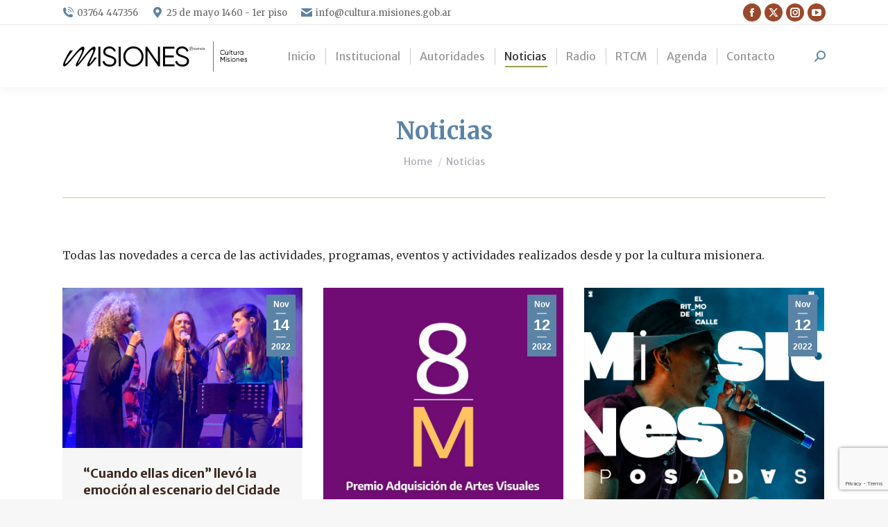

--- FILE ---
content_type: text/html; charset=UTF-8
request_url: https://cultura.misiones.gob.ar/noticias/page/81/
body_size: 20710
content:
<!DOCTYPE html>
<!--[if !(IE 6) | !(IE 7) | !(IE 8)  ]><!-->
<html lang="es-AR" class="no-js">
<!--<![endif]-->
<head>
	<meta charset="UTF-8" />
				<meta name="viewport" content="width=device-width, initial-scale=1, maximum-scale=1, user-scalable=0"/>
			<meta name="theme-color" content="#9a4a2c"/>	<link rel="profile" href="https://gmpg.org/xfn/11" />
	<meta name='robots' content='index, follow, max-image-preview:large, max-snippet:-1, max-video-preview:-1' />

	<!-- This site is optimized with the Yoast SEO plugin v26.6 - https://yoast.com/wordpress/plugins/seo/ -->
	<title>Noticias - Cultura Misiones</title>
	<link rel="canonical" href="https://cultura.misiones.gob.ar/noticias/" />
	<meta property="og:locale" content="es_ES" />
	<meta property="og:type" content="article" />
	<meta property="og:title" content="Noticias - Cultura Misiones" />
	<meta property="og:url" content="https://cultura.misiones.gob.ar/noticias/" />
	<meta property="og:site_name" content="Cultura Misiones" />
	<meta property="article:publisher" content="https://www.facebook.com/cultura.mnes" />
	<meta property="article:modified_time" content="2025-11-20T15:31:10+00:00" />
	<meta name="twitter:card" content="summary_large_image" />
	<meta name="twitter:site" content="@cultura_mnes" />
	<meta name="twitter:label1" content="Tiempo de lectura" />
	<meta name="twitter:data1" content="1 minuto" />
	<script type="application/ld+json" class="yoast-schema-graph">{"@context":"https://schema.org","@graph":[{"@type":"WebPage","@id":"https://cultura.misiones.gob.ar/noticias/","url":"https://cultura.misiones.gob.ar/noticias/","name":"Noticias - Cultura Misiones","isPartOf":{"@id":"https://cultura.misiones.gob.ar/#website"},"datePublished":"2020-04-06T02:36:39+00:00","dateModified":"2025-11-20T15:31:10+00:00","inLanguage":"es-AR","potentialAction":[{"@type":"ReadAction","target":["https://cultura.misiones.gob.ar/noticias/"]}]},{"@type":"WebSite","@id":"https://cultura.misiones.gob.ar/#website","url":"https://cultura.misiones.gob.ar/","name":"Cultura Misiones","description":"Sitio oficial de la Secretaría de Estado de Cultura de Misiones","potentialAction":[{"@type":"SearchAction","target":{"@type":"EntryPoint","urlTemplate":"https://cultura.misiones.gob.ar/?s={search_term_string}"},"query-input":{"@type":"PropertyValueSpecification","valueRequired":true,"valueName":"search_term_string"}}],"inLanguage":"es-AR"}]}</script>
	<!-- / Yoast SEO plugin. -->


<link rel='dns-prefetch' href='//fonts.googleapis.com' />
<link rel="alternate" type="application/rss+xml" title="Cultura Misiones &raquo; Feed" href="https://cultura.misiones.gob.ar/feed/" />
<link rel="alternate" type="application/rss+xml" title="Cultura Misiones &raquo; RSS de los comentarios" href="https://cultura.misiones.gob.ar/comments/feed/" />
<link rel="alternate" title="oEmbed (JSON)" type="application/json+oembed" href="https://cultura.misiones.gob.ar/wp-json/oembed/1.0/embed?url=https%3A%2F%2Fcultura.misiones.gob.ar%2Fnoticias%2F" />
<link rel="alternate" title="oEmbed (XML)" type="text/xml+oembed" href="https://cultura.misiones.gob.ar/wp-json/oembed/1.0/embed?url=https%3A%2F%2Fcultura.misiones.gob.ar%2Fnoticias%2F&#038;format=xml" />
<style id='wp-img-auto-sizes-contain-inline-css'>
img:is([sizes=auto i],[sizes^="auto," i]){contain-intrinsic-size:3000px 1500px}
/*# sourceURL=wp-img-auto-sizes-contain-inline-css */
</style>
<link rel='stylesheet' id='sbi_styles-css' href='https://cultura.misiones.gob.ar/wp-content/plugins/instagram-feed/css/sbi-styles.min.css?ver=6.10.0' media='all' />
<style id='wp-emoji-styles-inline-css'>

	img.wp-smiley, img.emoji {
		display: inline !important;
		border: none !important;
		box-shadow: none !important;
		height: 1em !important;
		width: 1em !important;
		margin: 0 0.07em !important;
		vertical-align: -0.1em !important;
		background: none !important;
		padding: 0 !important;
	}
/*# sourceURL=wp-emoji-styles-inline-css */
</style>
<style id='wp-block-library-inline-css'>
:root{--wp-block-synced-color:#7a00df;--wp-block-synced-color--rgb:122,0,223;--wp-bound-block-color:var(--wp-block-synced-color);--wp-editor-canvas-background:#ddd;--wp-admin-theme-color:#007cba;--wp-admin-theme-color--rgb:0,124,186;--wp-admin-theme-color-darker-10:#006ba1;--wp-admin-theme-color-darker-10--rgb:0,107,160.5;--wp-admin-theme-color-darker-20:#005a87;--wp-admin-theme-color-darker-20--rgb:0,90,135;--wp-admin-border-width-focus:2px}@media (min-resolution:192dpi){:root{--wp-admin-border-width-focus:1.5px}}.wp-element-button{cursor:pointer}:root .has-very-light-gray-background-color{background-color:#eee}:root .has-very-dark-gray-background-color{background-color:#313131}:root .has-very-light-gray-color{color:#eee}:root .has-very-dark-gray-color{color:#313131}:root .has-vivid-green-cyan-to-vivid-cyan-blue-gradient-background{background:linear-gradient(135deg,#00d084,#0693e3)}:root .has-purple-crush-gradient-background{background:linear-gradient(135deg,#34e2e4,#4721fb 50%,#ab1dfe)}:root .has-hazy-dawn-gradient-background{background:linear-gradient(135deg,#faaca8,#dad0ec)}:root .has-subdued-olive-gradient-background{background:linear-gradient(135deg,#fafae1,#67a671)}:root .has-atomic-cream-gradient-background{background:linear-gradient(135deg,#fdd79a,#004a59)}:root .has-nightshade-gradient-background{background:linear-gradient(135deg,#330968,#31cdcf)}:root .has-midnight-gradient-background{background:linear-gradient(135deg,#020381,#2874fc)}:root{--wp--preset--font-size--normal:16px;--wp--preset--font-size--huge:42px}.has-regular-font-size{font-size:1em}.has-larger-font-size{font-size:2.625em}.has-normal-font-size{font-size:var(--wp--preset--font-size--normal)}.has-huge-font-size{font-size:var(--wp--preset--font-size--huge)}.has-text-align-center{text-align:center}.has-text-align-left{text-align:left}.has-text-align-right{text-align:right}.has-fit-text{white-space:nowrap!important}#end-resizable-editor-section{display:none}.aligncenter{clear:both}.items-justified-left{justify-content:flex-start}.items-justified-center{justify-content:center}.items-justified-right{justify-content:flex-end}.items-justified-space-between{justify-content:space-between}.screen-reader-text{border:0;clip-path:inset(50%);height:1px;margin:-1px;overflow:hidden;padding:0;position:absolute;width:1px;word-wrap:normal!important}.screen-reader-text:focus{background-color:#ddd;clip-path:none;color:#444;display:block;font-size:1em;height:auto;left:5px;line-height:normal;padding:15px 23px 14px;text-decoration:none;top:5px;width:auto;z-index:100000}html :where(.has-border-color){border-style:solid}html :where([style*=border-top-color]){border-top-style:solid}html :where([style*=border-right-color]){border-right-style:solid}html :where([style*=border-bottom-color]){border-bottom-style:solid}html :where([style*=border-left-color]){border-left-style:solid}html :where([style*=border-width]){border-style:solid}html :where([style*=border-top-width]){border-top-style:solid}html :where([style*=border-right-width]){border-right-style:solid}html :where([style*=border-bottom-width]){border-bottom-style:solid}html :where([style*=border-left-width]){border-left-style:solid}html :where(img[class*=wp-image-]){height:auto;max-width:100%}:where(figure){margin:0 0 1em}html :where(.is-position-sticky){--wp-admin--admin-bar--position-offset:var(--wp-admin--admin-bar--height,0px)}@media screen and (max-width:600px){html :where(.is-position-sticky){--wp-admin--admin-bar--position-offset:0px}}

/*# sourceURL=wp-block-library-inline-css */
</style><style id='wp-block-heading-inline-css'>
h1:where(.wp-block-heading).has-background,h2:where(.wp-block-heading).has-background,h3:where(.wp-block-heading).has-background,h4:where(.wp-block-heading).has-background,h5:where(.wp-block-heading).has-background,h6:where(.wp-block-heading).has-background{padding:1.25em 2.375em}h1.has-text-align-left[style*=writing-mode]:where([style*=vertical-lr]),h1.has-text-align-right[style*=writing-mode]:where([style*=vertical-rl]),h2.has-text-align-left[style*=writing-mode]:where([style*=vertical-lr]),h2.has-text-align-right[style*=writing-mode]:where([style*=vertical-rl]),h3.has-text-align-left[style*=writing-mode]:where([style*=vertical-lr]),h3.has-text-align-right[style*=writing-mode]:where([style*=vertical-rl]),h4.has-text-align-left[style*=writing-mode]:where([style*=vertical-lr]),h4.has-text-align-right[style*=writing-mode]:where([style*=vertical-rl]),h5.has-text-align-left[style*=writing-mode]:where([style*=vertical-lr]),h5.has-text-align-right[style*=writing-mode]:where([style*=vertical-rl]),h6.has-text-align-left[style*=writing-mode]:where([style*=vertical-lr]),h6.has-text-align-right[style*=writing-mode]:where([style*=vertical-rl]){rotate:180deg}
/*# sourceURL=https://cultura.misiones.gob.ar/wp-includes/blocks/heading/style.min.css */
</style>
<style id='wp-block-list-inline-css'>
ol,ul{box-sizing:border-box}:root :where(.wp-block-list.has-background){padding:1.25em 2.375em}
/*# sourceURL=https://cultura.misiones.gob.ar/wp-includes/blocks/list/style.min.css */
</style>
<style id='wp-block-paragraph-inline-css'>
.is-small-text{font-size:.875em}.is-regular-text{font-size:1em}.is-large-text{font-size:2.25em}.is-larger-text{font-size:3em}.has-drop-cap:not(:focus):first-letter{float:left;font-size:8.4em;font-style:normal;font-weight:100;line-height:.68;margin:.05em .1em 0 0;text-transform:uppercase}body.rtl .has-drop-cap:not(:focus):first-letter{float:none;margin-left:.1em}p.has-drop-cap.has-background{overflow:hidden}:root :where(p.has-background){padding:1.25em 2.375em}:where(p.has-text-color:not(.has-link-color)) a{color:inherit}p.has-text-align-left[style*="writing-mode:vertical-lr"],p.has-text-align-right[style*="writing-mode:vertical-rl"]{rotate:180deg}
/*# sourceURL=https://cultura.misiones.gob.ar/wp-includes/blocks/paragraph/style.min.css */
</style>
<style id='global-styles-inline-css'>
:root{--wp--preset--aspect-ratio--square: 1;--wp--preset--aspect-ratio--4-3: 4/3;--wp--preset--aspect-ratio--3-4: 3/4;--wp--preset--aspect-ratio--3-2: 3/2;--wp--preset--aspect-ratio--2-3: 2/3;--wp--preset--aspect-ratio--16-9: 16/9;--wp--preset--aspect-ratio--9-16: 9/16;--wp--preset--color--black: #000000;--wp--preset--color--cyan-bluish-gray: #abb8c3;--wp--preset--color--white: #FFF;--wp--preset--color--pale-pink: #f78da7;--wp--preset--color--vivid-red: #cf2e2e;--wp--preset--color--luminous-vivid-orange: #ff6900;--wp--preset--color--luminous-vivid-amber: #fcb900;--wp--preset--color--light-green-cyan: #7bdcb5;--wp--preset--color--vivid-green-cyan: #00d084;--wp--preset--color--pale-cyan-blue: #8ed1fc;--wp--preset--color--vivid-cyan-blue: #0693e3;--wp--preset--color--vivid-purple: #9b51e0;--wp--preset--color--accent: #9a4a2c;--wp--preset--color--dark-gray: #111;--wp--preset--color--light-gray: #767676;--wp--preset--gradient--vivid-cyan-blue-to-vivid-purple: linear-gradient(135deg,rgb(6,147,227) 0%,rgb(155,81,224) 100%);--wp--preset--gradient--light-green-cyan-to-vivid-green-cyan: linear-gradient(135deg,rgb(122,220,180) 0%,rgb(0,208,130) 100%);--wp--preset--gradient--luminous-vivid-amber-to-luminous-vivid-orange: linear-gradient(135deg,rgb(252,185,0) 0%,rgb(255,105,0) 100%);--wp--preset--gradient--luminous-vivid-orange-to-vivid-red: linear-gradient(135deg,rgb(255,105,0) 0%,rgb(207,46,46) 100%);--wp--preset--gradient--very-light-gray-to-cyan-bluish-gray: linear-gradient(135deg,rgb(238,238,238) 0%,rgb(169,184,195) 100%);--wp--preset--gradient--cool-to-warm-spectrum: linear-gradient(135deg,rgb(74,234,220) 0%,rgb(151,120,209) 20%,rgb(207,42,186) 40%,rgb(238,44,130) 60%,rgb(251,105,98) 80%,rgb(254,248,76) 100%);--wp--preset--gradient--blush-light-purple: linear-gradient(135deg,rgb(255,206,236) 0%,rgb(152,150,240) 100%);--wp--preset--gradient--blush-bordeaux: linear-gradient(135deg,rgb(254,205,165) 0%,rgb(254,45,45) 50%,rgb(107,0,62) 100%);--wp--preset--gradient--luminous-dusk: linear-gradient(135deg,rgb(255,203,112) 0%,rgb(199,81,192) 50%,rgb(65,88,208) 100%);--wp--preset--gradient--pale-ocean: linear-gradient(135deg,rgb(255,245,203) 0%,rgb(182,227,212) 50%,rgb(51,167,181) 100%);--wp--preset--gradient--electric-grass: linear-gradient(135deg,rgb(202,248,128) 0%,rgb(113,206,126) 100%);--wp--preset--gradient--midnight: linear-gradient(135deg,rgb(2,3,129) 0%,rgb(40,116,252) 100%);--wp--preset--font-size--small: 13px;--wp--preset--font-size--medium: 20px;--wp--preset--font-size--large: 36px;--wp--preset--font-size--x-large: 42px;--wp--preset--spacing--20: 0.44rem;--wp--preset--spacing--30: 0.67rem;--wp--preset--spacing--40: 1rem;--wp--preset--spacing--50: 1.5rem;--wp--preset--spacing--60: 2.25rem;--wp--preset--spacing--70: 3.38rem;--wp--preset--spacing--80: 5.06rem;--wp--preset--shadow--natural: 6px 6px 9px rgba(0, 0, 0, 0.2);--wp--preset--shadow--deep: 12px 12px 50px rgba(0, 0, 0, 0.4);--wp--preset--shadow--sharp: 6px 6px 0px rgba(0, 0, 0, 0.2);--wp--preset--shadow--outlined: 6px 6px 0px -3px rgb(255, 255, 255), 6px 6px rgb(0, 0, 0);--wp--preset--shadow--crisp: 6px 6px 0px rgb(0, 0, 0);}:where(.is-layout-flex){gap: 0.5em;}:where(.is-layout-grid){gap: 0.5em;}body .is-layout-flex{display: flex;}.is-layout-flex{flex-wrap: wrap;align-items: center;}.is-layout-flex > :is(*, div){margin: 0;}body .is-layout-grid{display: grid;}.is-layout-grid > :is(*, div){margin: 0;}:where(.wp-block-columns.is-layout-flex){gap: 2em;}:where(.wp-block-columns.is-layout-grid){gap: 2em;}:where(.wp-block-post-template.is-layout-flex){gap: 1.25em;}:where(.wp-block-post-template.is-layout-grid){gap: 1.25em;}.has-black-color{color: var(--wp--preset--color--black) !important;}.has-cyan-bluish-gray-color{color: var(--wp--preset--color--cyan-bluish-gray) !important;}.has-white-color{color: var(--wp--preset--color--white) !important;}.has-pale-pink-color{color: var(--wp--preset--color--pale-pink) !important;}.has-vivid-red-color{color: var(--wp--preset--color--vivid-red) !important;}.has-luminous-vivid-orange-color{color: var(--wp--preset--color--luminous-vivid-orange) !important;}.has-luminous-vivid-amber-color{color: var(--wp--preset--color--luminous-vivid-amber) !important;}.has-light-green-cyan-color{color: var(--wp--preset--color--light-green-cyan) !important;}.has-vivid-green-cyan-color{color: var(--wp--preset--color--vivid-green-cyan) !important;}.has-pale-cyan-blue-color{color: var(--wp--preset--color--pale-cyan-blue) !important;}.has-vivid-cyan-blue-color{color: var(--wp--preset--color--vivid-cyan-blue) !important;}.has-vivid-purple-color{color: var(--wp--preset--color--vivid-purple) !important;}.has-black-background-color{background-color: var(--wp--preset--color--black) !important;}.has-cyan-bluish-gray-background-color{background-color: var(--wp--preset--color--cyan-bluish-gray) !important;}.has-white-background-color{background-color: var(--wp--preset--color--white) !important;}.has-pale-pink-background-color{background-color: var(--wp--preset--color--pale-pink) !important;}.has-vivid-red-background-color{background-color: var(--wp--preset--color--vivid-red) !important;}.has-luminous-vivid-orange-background-color{background-color: var(--wp--preset--color--luminous-vivid-orange) !important;}.has-luminous-vivid-amber-background-color{background-color: var(--wp--preset--color--luminous-vivid-amber) !important;}.has-light-green-cyan-background-color{background-color: var(--wp--preset--color--light-green-cyan) !important;}.has-vivid-green-cyan-background-color{background-color: var(--wp--preset--color--vivid-green-cyan) !important;}.has-pale-cyan-blue-background-color{background-color: var(--wp--preset--color--pale-cyan-blue) !important;}.has-vivid-cyan-blue-background-color{background-color: var(--wp--preset--color--vivid-cyan-blue) !important;}.has-vivid-purple-background-color{background-color: var(--wp--preset--color--vivid-purple) !important;}.has-black-border-color{border-color: var(--wp--preset--color--black) !important;}.has-cyan-bluish-gray-border-color{border-color: var(--wp--preset--color--cyan-bluish-gray) !important;}.has-white-border-color{border-color: var(--wp--preset--color--white) !important;}.has-pale-pink-border-color{border-color: var(--wp--preset--color--pale-pink) !important;}.has-vivid-red-border-color{border-color: var(--wp--preset--color--vivid-red) !important;}.has-luminous-vivid-orange-border-color{border-color: var(--wp--preset--color--luminous-vivid-orange) !important;}.has-luminous-vivid-amber-border-color{border-color: var(--wp--preset--color--luminous-vivid-amber) !important;}.has-light-green-cyan-border-color{border-color: var(--wp--preset--color--light-green-cyan) !important;}.has-vivid-green-cyan-border-color{border-color: var(--wp--preset--color--vivid-green-cyan) !important;}.has-pale-cyan-blue-border-color{border-color: var(--wp--preset--color--pale-cyan-blue) !important;}.has-vivid-cyan-blue-border-color{border-color: var(--wp--preset--color--vivid-cyan-blue) !important;}.has-vivid-purple-border-color{border-color: var(--wp--preset--color--vivid-purple) !important;}.has-vivid-cyan-blue-to-vivid-purple-gradient-background{background: var(--wp--preset--gradient--vivid-cyan-blue-to-vivid-purple) !important;}.has-light-green-cyan-to-vivid-green-cyan-gradient-background{background: var(--wp--preset--gradient--light-green-cyan-to-vivid-green-cyan) !important;}.has-luminous-vivid-amber-to-luminous-vivid-orange-gradient-background{background: var(--wp--preset--gradient--luminous-vivid-amber-to-luminous-vivid-orange) !important;}.has-luminous-vivid-orange-to-vivid-red-gradient-background{background: var(--wp--preset--gradient--luminous-vivid-orange-to-vivid-red) !important;}.has-very-light-gray-to-cyan-bluish-gray-gradient-background{background: var(--wp--preset--gradient--very-light-gray-to-cyan-bluish-gray) !important;}.has-cool-to-warm-spectrum-gradient-background{background: var(--wp--preset--gradient--cool-to-warm-spectrum) !important;}.has-blush-light-purple-gradient-background{background: var(--wp--preset--gradient--blush-light-purple) !important;}.has-blush-bordeaux-gradient-background{background: var(--wp--preset--gradient--blush-bordeaux) !important;}.has-luminous-dusk-gradient-background{background: var(--wp--preset--gradient--luminous-dusk) !important;}.has-pale-ocean-gradient-background{background: var(--wp--preset--gradient--pale-ocean) !important;}.has-electric-grass-gradient-background{background: var(--wp--preset--gradient--electric-grass) !important;}.has-midnight-gradient-background{background: var(--wp--preset--gradient--midnight) !important;}.has-small-font-size{font-size: var(--wp--preset--font-size--small) !important;}.has-medium-font-size{font-size: var(--wp--preset--font-size--medium) !important;}.has-large-font-size{font-size: var(--wp--preset--font-size--large) !important;}.has-x-large-font-size{font-size: var(--wp--preset--font-size--x-large) !important;}
/*# sourceURL=global-styles-inline-css */
</style>

<style id='classic-theme-styles-inline-css'>
/*! This file is auto-generated */
.wp-block-button__link{color:#fff;background-color:#32373c;border-radius:9999px;box-shadow:none;text-decoration:none;padding:calc(.667em + 2px) calc(1.333em + 2px);font-size:1.125em}.wp-block-file__button{background:#32373c;color:#fff;text-decoration:none}
/*# sourceURL=/wp-includes/css/classic-themes.min.css */
</style>
<link rel='stylesheet' id='contact-form-7-css' href='https://cultura.misiones.gob.ar/wp-content/plugins/contact-form-7/includes/css/styles.css?ver=6.1.4' media='all' />
<link rel='stylesheet' id='the7-font-css' href='https://cultura.misiones.gob.ar/wp-content/themes/dt-the7/fonts/icomoon-the7-font/icomoon-the7-font.min.css?ver=14.0.1.1' media='all' />
<link rel='stylesheet' id='js_composer_front-css' href='https://cultura.misiones.gob.ar/wp-content/plugins/js_composer/assets/css/js_composer.min.css?ver=8.7.2' media='all' />
<link rel='stylesheet' id='dt-web-fonts-css' href='https://fonts.googleapis.com/css?family=Merriweather:400,600,700%7CRoboto:400,500,600,700%7CMerriweather+Sans:400,600,700,normal&#038;display=swap' media='all' />
<link rel='stylesheet' id='dt-main-css' href='https://cultura.misiones.gob.ar/wp-content/themes/dt-the7/css/main.min.css?ver=14.0.1.1' media='all' />
<style id='dt-main-inline-css'>
body #load {
  display: block;
  height: 100%;
  overflow: hidden;
  position: fixed;
  width: 100%;
  z-index: 9901;
  opacity: 1;
  visibility: visible;
  transition: all .35s ease-out;
}
.load-wrap {
  width: 100%;
  height: 100%;
  background-position: center center;
  background-repeat: no-repeat;
  text-align: center;
  display: -ms-flexbox;
  display: -ms-flex;
  display: flex;
  -ms-align-items: center;
  -ms-flex-align: center;
  align-items: center;
  -ms-flex-flow: column wrap;
  flex-flow: column wrap;
  -ms-flex-pack: center;
  -ms-justify-content: center;
  justify-content: center;
}
.load-wrap > svg {
  position: absolute;
  top: 50%;
  left: 50%;
  transform: translate(-50%,-50%);
}
#load {
  background: var(--the7-elementor-beautiful-loading-bg,#ffffff);
  --the7-beautiful-spinner-color2: var(--the7-beautiful-spinner-color,rgba(51,51,51,0.25));
}

/*# sourceURL=dt-main-inline-css */
</style>
<link rel='stylesheet' id='the7-custom-scrollbar-css' href='https://cultura.misiones.gob.ar/wp-content/themes/dt-the7/lib/custom-scrollbar/custom-scrollbar.min.css?ver=14.0.1.1' media='all' />
<link rel='stylesheet' id='the7-wpbakery-css' href='https://cultura.misiones.gob.ar/wp-content/themes/dt-the7/css/wpbakery.min.css?ver=14.0.1.1' media='all' />
<link rel='stylesheet' id='the7-core-css' href='https://cultura.misiones.gob.ar/wp-content/plugins/dt-the7-core/assets/css/post-type.min.css?ver=2.7.12' media='all' />
<link rel='stylesheet' id='the7-css-vars-css' href='https://cultura.misiones.gob.ar/wp-content/uploads/the7-css/css-vars.css?ver=0d214b80c99a' media='all' />
<link rel='stylesheet' id='dt-custom-css' href='https://cultura.misiones.gob.ar/wp-content/uploads/the7-css/custom.css?ver=0d214b80c99a' media='all' />
<link rel='stylesheet' id='dt-media-css' href='https://cultura.misiones.gob.ar/wp-content/uploads/the7-css/media.css?ver=0d214b80c99a' media='all' />
<link rel='stylesheet' id='the7-mega-menu-css' href='https://cultura.misiones.gob.ar/wp-content/uploads/the7-css/mega-menu.css?ver=0d214b80c99a' media='all' />
<link rel='stylesheet' id='the7-elements-albums-portfolio-css' href='https://cultura.misiones.gob.ar/wp-content/uploads/the7-css/the7-elements-albums-portfolio.css?ver=0d214b80c99a' media='all' />
<link rel='stylesheet' id='the7-elements-css' href='https://cultura.misiones.gob.ar/wp-content/uploads/the7-css/post-type-dynamic.css?ver=0d214b80c99a' media='all' />
<link rel='stylesheet' id='style-css' href='https://cultura.misiones.gob.ar/wp-content/themes/dt-the7-child/style.css?ver=14.0.1.1' media='all' />
<script id="jquery-core-js-extra">
var wpadcf7sl_public = {"ajaxurl":"https://cultura.misiones.gob.ar/wp-admin/admin-ajax.php","nonce":"df82fa3a67"};
//# sourceURL=jquery-core-js-extra
</script>
<script src="https://cultura.misiones.gob.ar/wp-includes/js/jquery/jquery.min.js?ver=3.7.1" id="jquery-core-js"></script>
<script src="https://cultura.misiones.gob.ar/wp-includes/js/jquery/jquery-migrate.min.js?ver=3.4.1" id="jquery-migrate-js"></script>
<script src="https://cultura.misiones.gob.ar/wp-content/themes/dt-the7-child/js/main.js?ver=6.9" id="main-function-js"></script>
<script id="dt-above-fold-js-extra">
var dtLocal = {"themeUrl":"https://cultura.misiones.gob.ar/wp-content/themes/dt-the7","passText":"To view this protected post, enter the password below:","moreButtonText":{"loading":"Loading...","loadMore":"Load more"},"postID":"2","ajaxurl":"https://cultura.misiones.gob.ar/wp-admin/admin-ajax.php","REST":{"baseUrl":"https://cultura.misiones.gob.ar/wp-json/the7/v1","endpoints":{"sendMail":"/send-mail"}},"contactMessages":{"required":"One or more fields have an error. Please check and try again.","terms":"Please accept the privacy policy.","fillTheCaptchaError":"Please, fill the captcha."},"captchaSiteKey":"","ajaxNonce":"56f9b913fa","pageData":{"type":"page","template":"page","layout":null},"themeSettings":{"smoothScroll":"off","lazyLoading":false,"desktopHeader":{"height":90},"ToggleCaptionEnabled":"disabled","ToggleCaption":"Navegaci\u00f3n","floatingHeader":{"showAfter":94,"showMenu":true,"height":60,"logo":{"showLogo":true,"html":"\u003Cimg class=\" preload-me\" src=\"https://cultura.misiones.gob.ar/wp-content/uploads/2022/11/logo-cultura-2022-57-largo-N.png\" srcset=\"https://cultura.misiones.gob.ar/wp-content/uploads/2022/11/logo-cultura-2022-57-largo-N.png 267w, https://cultura.misiones.gob.ar/wp-content/uploads/2022/11/logo-cultura-2022-114-largo-N.png 534w\" width=\"267\" height=\"57\"   sizes=\"267px\" alt=\"Cultura Misiones\" /\u003E","url":"https://cultura.misiones.gob.ar/"}},"topLine":{"floatingTopLine":{"logo":{"showLogo":false,"html":""}}},"mobileHeader":{"firstSwitchPoint":992,"secondSwitchPoint":778,"firstSwitchPointHeight":60,"secondSwitchPointHeight":60,"mobileToggleCaptionEnabled":"disabled","mobileToggleCaption":"Men\u00fa"},"stickyMobileHeaderFirstSwitch":{"logo":{"html":"\u003Cimg class=\" preload-me\" src=\"https://cultura.misiones.gob.ar/wp-content/uploads/2022/11/logo-cultura-2022-57-largo-N.png\" srcset=\"https://cultura.misiones.gob.ar/wp-content/uploads/2022/11/logo-cultura-2022-57-largo-N.png 267w, https://cultura.misiones.gob.ar/wp-content/uploads/2022/11/logo-cultura-2022-114-largo-N.png 534w\" width=\"267\" height=\"57\"   sizes=\"267px\" alt=\"Cultura Misiones\" /\u003E"}},"stickyMobileHeaderSecondSwitch":{"logo":{"html":"\u003Cimg class=\" preload-me\" src=\"https://cultura.misiones.gob.ar/wp-content/uploads/2022/11/logo-cultura-2022-57-largo-N.png\" srcset=\"https://cultura.misiones.gob.ar/wp-content/uploads/2022/11/logo-cultura-2022-57-largo-N.png 267w, https://cultura.misiones.gob.ar/wp-content/uploads/2022/11/logo-cultura-2022-114-largo-N.png 534w\" width=\"267\" height=\"57\"   sizes=\"267px\" alt=\"Cultura Misiones\" /\u003E"}},"sidebar":{"switchPoint":992},"boxedWidth":"1280px"},"VCMobileScreenWidth":"768"};
var dtShare = {"shareButtonText":{"facebook":"Share on Facebook","twitter":"Share on X","pinterest":"Pin it","linkedin":"Share on Linkedin","whatsapp":"Share on Whatsapp"},"overlayOpacity":"85"};
//# sourceURL=dt-above-fold-js-extra
</script>
<script src="https://cultura.misiones.gob.ar/wp-content/themes/dt-the7/js/above-the-fold.min.js?ver=14.0.1.1" id="dt-above-fold-js"></script>
<script></script><link rel="https://api.w.org/" href="https://cultura.misiones.gob.ar/wp-json/" /><link rel="alternate" title="JSON" type="application/json" href="https://cultura.misiones.gob.ar/wp-json/wp/v2/pages/2" /><link rel="EditURI" type="application/rsd+xml" title="RSD" href="https://cultura.misiones.gob.ar/xmlrpc.php?rsd" />
<meta name="generator" content="WordPress 6.9" />
<link rel='shortlink' href='https://cultura.misiones.gob.ar/?p=2' />

		<!-- GA Google Analytics @ https://m0n.co/ga -->
		<script async src="https://www.googletagmanager.com/gtag/js?id=G-S3MFGDG7QW"></script>
		<script>
			window.dataLayer = window.dataLayer || [];
			function gtag(){dataLayer.push(arguments);}
			gtag('js', new Date());
			gtag('config', 'G-S3MFGDG7QW');
		</script>

	<meta name="generator" content="Powered by WPBakery Page Builder - drag and drop page builder for WordPress."/>
<style type="text/css">.blue-message {
background: none repeat scroll 0 0 #3399ff;
color: #ffffff;
text-shadow: none;
font-size: 14px;
line-height: 24px;
padding: 10px;
}.green-message {
background: none repeat scroll 0 0 #8cc14c;
color: #ffffff;
text-shadow: none;
font-size: 14px;
line-height: 24px;
padding: 10px;
}.orange-message {
background: none repeat scroll 0 0 #faa732;
color: #ffffff;
text-shadow: none;
font-size: 14px;
line-height: 24px;
padding: 10px;
}.red-message {
background: none repeat scroll 0 0 #da4d31;
color: #ffffff;
text-shadow: none;
font-size: 14px;
line-height: 24px;
padding: 10px;
}.grey-message {
background: none repeat scroll 0 0 #53555c;
color: #ffffff;
text-shadow: none;
font-size: 14px;
line-height: 24px;
padding: 10px;
}.left-block {
background: none repeat scroll 0 0px, radial-gradient(ellipse at center center, #ffffff 0%, #f2f2f2 100%) repeat scroll 0 0 rgba(0, 0, 0, 0);
color: #8b8e97;
padding: 10px;
margin: 10px;
float: left;
}.right-block {
background: none repeat scroll 0 0px, radial-gradient(ellipse at center center, #ffffff 0%, #f2f2f2 100%) repeat scroll 0 0 rgba(0, 0, 0, 0);
color: #8b8e97;
padding: 10px;
margin: 10px;
float: right;
}.blockquotes {
background: none;
border-left: 5px solid #f1f1f1;
color: #8B8E97;
font-size: 14px;
font-style: italic;
line-height: 22px;
padding-left: 15px;
padding: 10px;
width: 60%;
float: left;
}</style><meta name="generator" content="Powered by Slider Revolution 6.7.38 - responsive, Mobile-Friendly Slider Plugin for WordPress with comfortable drag and drop interface." />
<script type="text/javascript" id="the7-loader-script">
document.addEventListener("DOMContentLoaded", function(event) {
	var load = document.getElementById("load");
	if(!load.classList.contains('loader-removed')){
		var removeLoading = setTimeout(function() {
			load.className += " loader-removed";
		}, 300);
	}
});
</script>
		<link rel="icon" href="https://cultura.misiones.gob.ar/wp-content/uploads/2022/11/logo-culturamisiones_2022-favicon.png" type="image/png" sizes="16x16"/><link rel="icon" href="https://cultura.misiones.gob.ar/wp-content/uploads/2022/11/logo-culturamisiones_2022-favicon.png" type="image/png" sizes="32x32"/><link rel="apple-touch-icon" href="https://cultura.misiones.gob.ar/wp-content/uploads/2022/11/logo-culturamisiones_2022-favicon.png"><link rel="apple-touch-icon" sizes="76x76" href="https://cultura.misiones.gob.ar/wp-content/uploads/2022/11/logo-culturamisiones_2022-favicon.png"><link rel="apple-touch-icon" sizes="120x120" href="https://cultura.misiones.gob.ar/wp-content/uploads/2022/11/logo-culturamisiones_2022-favicon.png"><link rel="apple-touch-icon" sizes="152x152" href="https://cultura.misiones.gob.ar/wp-content/uploads/2022/11/logo-culturamisiones_2022-favicon.png"><script>function setREVStartSize(e){
			//window.requestAnimationFrame(function() {
				window.RSIW = window.RSIW===undefined ? window.innerWidth : window.RSIW;
				window.RSIH = window.RSIH===undefined ? window.innerHeight : window.RSIH;
				try {
					var pw = document.getElementById(e.c).parentNode.offsetWidth,
						newh;
					pw = pw===0 || isNaN(pw) || (e.l=="fullwidth" || e.layout=="fullwidth") ? window.RSIW : pw;
					e.tabw = e.tabw===undefined ? 0 : parseInt(e.tabw);
					e.thumbw = e.thumbw===undefined ? 0 : parseInt(e.thumbw);
					e.tabh = e.tabh===undefined ? 0 : parseInt(e.tabh);
					e.thumbh = e.thumbh===undefined ? 0 : parseInt(e.thumbh);
					e.tabhide = e.tabhide===undefined ? 0 : parseInt(e.tabhide);
					e.thumbhide = e.thumbhide===undefined ? 0 : parseInt(e.thumbhide);
					e.mh = e.mh===undefined || e.mh=="" || e.mh==="auto" ? 0 : parseInt(e.mh,0);
					if(e.layout==="fullscreen" || e.l==="fullscreen")
						newh = Math.max(e.mh,window.RSIH);
					else{
						e.gw = Array.isArray(e.gw) ? e.gw : [e.gw];
						for (var i in e.rl) if (e.gw[i]===undefined || e.gw[i]===0) e.gw[i] = e.gw[i-1];
						e.gh = e.el===undefined || e.el==="" || (Array.isArray(e.el) && e.el.length==0)? e.gh : e.el;
						e.gh = Array.isArray(e.gh) ? e.gh : [e.gh];
						for (var i in e.rl) if (e.gh[i]===undefined || e.gh[i]===0) e.gh[i] = e.gh[i-1];
											
						var nl = new Array(e.rl.length),
							ix = 0,
							sl;
						e.tabw = e.tabhide>=pw ? 0 : e.tabw;
						e.thumbw = e.thumbhide>=pw ? 0 : e.thumbw;
						e.tabh = e.tabhide>=pw ? 0 : e.tabh;
						e.thumbh = e.thumbhide>=pw ? 0 : e.thumbh;
						for (var i in e.rl) nl[i] = e.rl[i]<window.RSIW ? 0 : e.rl[i];
						sl = nl[0];
						for (var i in nl) if (sl>nl[i] && nl[i]>0) { sl = nl[i]; ix=i;}
						var m = pw>(e.gw[ix]+e.tabw+e.thumbw) ? 1 : (pw-(e.tabw+e.thumbw)) / (e.gw[ix]);
						newh =  (e.gh[ix] * m) + (e.tabh + e.thumbh);
					}
					var el = document.getElementById(e.c);
					if (el!==null && el) el.style.height = newh+"px";
					el = document.getElementById(e.c+"_wrapper");
					if (el!==null && el) {
						el.style.height = newh+"px";
						el.style.display = "block";
					}
				} catch(e){
					console.log("Failure at Presize of Slider:" + e)
				}
			//});
		  };</script>
<noscript><style> .wpb_animate_when_almost_visible { opacity: 1; }</style></noscript><style id='the7-custom-inline-css' type='text/css'>
.sub-nav .menu-item i.fa,
.sub-nav .menu-item i.fas,
.sub-nav .menu-item i.far,
.sub-nav .menu-item i.fab {
	text-align: center;
	width: 1.25em;
}
</style>
<link rel='stylesheet' id='rs-plugin-settings-css' href='//cultura.misiones.gob.ar/wp-content/plugins/revslider/sr6/assets/css/rs6.css?ver=6.7.38' media='all' />
<style id='rs-plugin-settings-inline-css'>
#rs-demo-id {}
/*# sourceURL=rs-plugin-settings-inline-css */
</style>
</head>
<body data-rsssl=1 id="the7-body" class="paged wp-singular page-template-default page page-id-2 wp-embed-responsive paged-81 page-paged-81 wp-theme-dt-the7 wp-child-theme-dt-the7-child the7-core-ver-2.7.12 dt-responsive-on right-mobile-menu-close-icon ouside-menu-close-icon mobile-hamburger-close-bg-enable mobile-hamburger-close-bg-hover-enable  fade-medium-mobile-menu-close-icon fade-medium-menu-close-icon srcset-enabled btn-flat custom-btn-color custom-btn-hover-color phantom-slide phantom-shadow-decoration phantom-custom-logo-on sticky-mobile-header top-header first-switch-logo-left first-switch-menu-right second-switch-logo-left second-switch-menu-right right-mobile-menu layzr-loading-on popup-message-style the7-ver-14.0.1.1 wpb-js-composer js-comp-ver-8.7.2 vc_responsive">
<!-- The7 14.0.1.1 -->
<div id="load" class="spinner-loader">
	<div class="load-wrap"><style type="text/css">
    [class*="the7-spinner-animate-"]{
        animation: spinner-animation 1s cubic-bezier(1,1,1,1) infinite;
        x:46.5px;
        y:40px;
        width:7px;
        height:20px;
        fill:var(--the7-beautiful-spinner-color2);
        opacity: 0.2;
    }
    .the7-spinner-animate-2{
        animation-delay: 0.083s;
    }
    .the7-spinner-animate-3{
        animation-delay: 0.166s;
    }
    .the7-spinner-animate-4{
         animation-delay: 0.25s;
    }
    .the7-spinner-animate-5{
         animation-delay: 0.33s;
    }
    .the7-spinner-animate-6{
         animation-delay: 0.416s;
    }
    .the7-spinner-animate-7{
         animation-delay: 0.5s;
    }
    .the7-spinner-animate-8{
         animation-delay: 0.58s;
    }
    .the7-spinner-animate-9{
         animation-delay: 0.666s;
    }
    .the7-spinner-animate-10{
         animation-delay: 0.75s;
    }
    .the7-spinner-animate-11{
        animation-delay: 0.83s;
    }
    .the7-spinner-animate-12{
        animation-delay: 0.916s;
    }
    @keyframes spinner-animation{
        from {
            opacity: 1;
        }
        to{
            opacity: 0;
        }
    }
</style>
<svg width="75px" height="75px" xmlns="http://www.w3.org/2000/svg" viewBox="0 0 100 100" preserveAspectRatio="xMidYMid">
	<rect class="the7-spinner-animate-1" rx="5" ry="5" transform="rotate(0 50 50) translate(0 -30)"></rect>
	<rect class="the7-spinner-animate-2" rx="5" ry="5" transform="rotate(30 50 50) translate(0 -30)"></rect>
	<rect class="the7-spinner-animate-3" rx="5" ry="5" transform="rotate(60 50 50) translate(0 -30)"></rect>
	<rect class="the7-spinner-animate-4" rx="5" ry="5" transform="rotate(90 50 50) translate(0 -30)"></rect>
	<rect class="the7-spinner-animate-5" rx="5" ry="5" transform="rotate(120 50 50) translate(0 -30)"></rect>
	<rect class="the7-spinner-animate-6" rx="5" ry="5" transform="rotate(150 50 50) translate(0 -30)"></rect>
	<rect class="the7-spinner-animate-7" rx="5" ry="5" transform="rotate(180 50 50) translate(0 -30)"></rect>
	<rect class="the7-spinner-animate-8" rx="5" ry="5" transform="rotate(210 50 50) translate(0 -30)"></rect>
	<rect class="the7-spinner-animate-9" rx="5" ry="5" transform="rotate(240 50 50) translate(0 -30)"></rect>
	<rect class="the7-spinner-animate-10" rx="5" ry="5" transform="rotate(270 50 50) translate(0 -30)"></rect>
	<rect class="the7-spinner-animate-11" rx="5" ry="5" transform="rotate(300 50 50) translate(0 -30)"></rect>
	<rect class="the7-spinner-animate-12" rx="5" ry="5" transform="rotate(330 50 50) translate(0 -30)"></rect>
</svg></div>
</div>
<div id="page" >
	<a class="skip-link screen-reader-text" href="#content">Skip to content</a>

<div class="masthead inline-header center widgets full-height dividers shadow-decoration shadow-mobile-header-decoration small-mobile-menu-icon dt-parent-menu-clickable show-sub-menu-on-hover show-device-logo show-mobile-logo" >

	<div class="top-bar full-width-line top-bar-line-hide">
	<div class="top-bar-bg" ></div>
	<div class="left-widgets mini-widgets"><span class="mini-contacts phone show-on-desktop in-top-bar-left in-menu-second-switch"><i class="fa-fw icomoon-the7-font-the7-phone-06"></i> 03764 447356</span><span class="mini-contacts clock show-on-desktop in-top-bar-left in-menu-second-switch"><i class="fa-fw icomoon-the7-font-the7-map-02"></i>25 de mayo 1460 - 1er piso</span><span class="mini-contacts email show-on-desktop near-logo-first-switch in-menu-second-switch"><i class="fa-fw the7-mw-icon-mail-bold"></i>info@cultura.misiones.gob.ar</span></div><div class="right-widgets mini-widgets"><div class="soc-ico show-on-desktop in-top-bar-right in-menu-second-switch custom-bg disabled-border border-off hover-custom-bg hover-disabled-border  hover-border-off"><a title="Facebook page opens in new window" href="https://www.facebook.com/cultura.mnes" target="_blank" class="facebook"><span class="soc-font-icon"></span><span class="screen-reader-text">Facebook page opens in new window</span></a><a title="X page opens in new window" href="https://twitter.com/cultura_mnes" target="_blank" class="twitter"><span class="soc-font-icon"></span><span class="screen-reader-text">X page opens in new window</span></a><a title="Instagram page opens in new window" href="https://www.instagram.com/cultura.mnes/" target="_blank" class="instagram"><span class="soc-font-icon"></span><span class="screen-reader-text">Instagram page opens in new window</span></a><a title="YouTube page opens in new window" href="https://cultura.misiones.gob.ar/" target="_blank" class="you-tube"><span class="soc-font-icon"></span><span class="screen-reader-text">YouTube page opens in new window</span></a></div></div></div>

	<header class="header-bar" role="banner">

		<div class="branding">
	<div id="site-title" class="assistive-text">Cultura Misiones</div>
	<div id="site-description" class="assistive-text">Sitio oficial de la Secretaría de Estado de Cultura de Misiones</div>
	<a class="" href="https://cultura.misiones.gob.ar/"><img class=" preload-me" src="https://cultura.misiones.gob.ar/wp-content/uploads/2022/11/logo-cultura-2022-57-largo-N.png" srcset="https://cultura.misiones.gob.ar/wp-content/uploads/2022/11/logo-cultura-2022-57-largo-N.png 267w, https://cultura.misiones.gob.ar/wp-content/uploads/2022/11/logo-cultura-2022-114-largo-N.png 534w" width="267" height="57"   sizes="267px" alt="Cultura Misiones" /><img class="mobile-logo preload-me" src="https://cultura.misiones.gob.ar/wp-content/uploads/2022/11/logo-cultura-2022-57-largo-N.png" srcset="https://cultura.misiones.gob.ar/wp-content/uploads/2022/11/logo-cultura-2022-57-largo-N.png 267w, https://cultura.misiones.gob.ar/wp-content/uploads/2022/11/logo-cultura-2022-114-largo-N.png 534w" width="267" height="57"   sizes="267px" alt="Cultura Misiones" /></a></div>

		<ul id="primary-menu" class="main-nav underline-decoration l-to-r-line outside-item-remove-margin"><li class="menu-item menu-item-type-custom menu-item-object-custom menu-item-home menu-item-21 first depth-0"><a href='https://cultura.misiones.gob.ar/' data-level='1'><span class="menu-item-text"><span class="menu-text">Inicio</span></span></a></li> <li class="menu-item menu-item-type-post_type menu-item-object-page menu-item-219 depth-0"><a href='https://cultura.misiones.gob.ar/institucional/' data-level='1'><span class="menu-item-text"><span class="menu-text">Institucional</span></span></a></li> <li class="menu-item menu-item-type-post_type menu-item-object-page menu-item-210 depth-0"><a href='https://cultura.misiones.gob.ar/autoridades/' data-level='1'><span class="menu-item-text"><span class="menu-text">Autoridades</span></span></a></li> <li class="menu-item menu-item-type-post_type menu-item-object-page current-menu-item page_item page-item-2 current_page_item menu-item-191 act depth-0"><a href='https://cultura.misiones.gob.ar/noticias/' data-level='1'><span class="menu-item-text"><span class="menu-text">Noticias</span></span></a></li> <li class="menu-item menu-item-type-post_type menu-item-object-page menu-item-4010 depth-0"><a href='https://cultura.misiones.gob.ar/radio/' data-level='1'><span class="menu-item-text"><span class="menu-text">Radio</span></span></a></li> <li class="menu-item menu-item-type-custom menu-item-object-custom menu-item-306 depth-0"><a href='https://tarjetaculturalmisiones.com.ar/' target='_blank' data-level='1'><span class="menu-item-text"><span class="menu-text">RTCM</span></span></a></li> <li class="menu-item menu-item-type-taxonomy menu-item-object-category menu-item-8495 depth-0"><a href='https://cultura.misiones.gob.ar/category/agenda/' data-level='1'><span class="menu-item-text"><span class="menu-text">Agenda</span></span></a></li> <li class="menu-item menu-item-type-post_type menu-item-object-page menu-item-24 last depth-0"><a href='https://cultura.misiones.gob.ar/contacto/' data-level='1'><span class="menu-item-text"><span class="menu-text">Contacto</span></span></a></li> </ul>
		<div class="mini-widgets"><div class="mini-search show-on-desktop near-logo-first-switch near-logo-second-switch popup-search custom-icon"><form class="searchform mini-widget-searchform" role="search" method="get" action="https://cultura.misiones.gob.ar/">

	<div class="screen-reader-text">Search:</div>

	
		<a href="" class="submit text-disable"><i class=" mw-icon the7-mw-icon-search-bold"></i></a>
		<div class="popup-search-wrap">
			<input type="text" aria-label="Search" class="field searchform-s" name="s" value="" placeholder="Type and hit enter …" title="Search form"/>
			<a href="" class="search-icon"  aria-label="Search"><i class="the7-mw-icon-search-bold" aria-hidden="true"></i></a>
		</div>

			<input type="submit" class="assistive-text searchsubmit" value="Go!"/>
</form>
</div></div>
	</header>

</div>
<div role="navigation" aria-label="Main Menu" class="dt-mobile-header mobile-menu-show-divider">
	<div class="dt-close-mobile-menu-icon" aria-label="Close" role="button" tabindex="0"><div class="close-line-wrap"><span class="close-line"></span><span class="close-line"></span><span class="close-line"></span></div></div>	<ul id="mobile-menu" class="mobile-main-nav">
		<li class="menu-item menu-item-type-custom menu-item-object-custom menu-item-home menu-item-21 first depth-0"><a href='https://cultura.misiones.gob.ar/' data-level='1'><span class="menu-item-text"><span class="menu-text">Inicio</span></span></a></li> <li class="menu-item menu-item-type-post_type menu-item-object-page menu-item-219 depth-0"><a href='https://cultura.misiones.gob.ar/institucional/' data-level='1'><span class="menu-item-text"><span class="menu-text">Institucional</span></span></a></li> <li class="menu-item menu-item-type-post_type menu-item-object-page menu-item-210 depth-0"><a href='https://cultura.misiones.gob.ar/autoridades/' data-level='1'><span class="menu-item-text"><span class="menu-text">Autoridades</span></span></a></li> <li class="menu-item menu-item-type-post_type menu-item-object-page current-menu-item page_item page-item-2 current_page_item menu-item-191 act depth-0"><a href='https://cultura.misiones.gob.ar/noticias/' data-level='1'><span class="menu-item-text"><span class="menu-text">Noticias</span></span></a></li> <li class="menu-item menu-item-type-post_type menu-item-object-page menu-item-4010 depth-0"><a href='https://cultura.misiones.gob.ar/radio/' data-level='1'><span class="menu-item-text"><span class="menu-text">Radio</span></span></a></li> <li class="menu-item menu-item-type-custom menu-item-object-custom menu-item-306 depth-0"><a href='https://tarjetaculturalmisiones.com.ar/' target='_blank' data-level='1'><span class="menu-item-text"><span class="menu-text">RTCM</span></span></a></li> <li class="menu-item menu-item-type-taxonomy menu-item-object-category menu-item-8495 depth-0"><a href='https://cultura.misiones.gob.ar/category/agenda/' data-level='1'><span class="menu-item-text"><span class="menu-text">Agenda</span></span></a></li> <li class="menu-item menu-item-type-post_type menu-item-object-page menu-item-24 last depth-0"><a href='https://cultura.misiones.gob.ar/contacto/' data-level='1'><span class="menu-item-text"><span class="menu-text">Contacto</span></span></a></li> 	</ul>
	<div class='mobile-mini-widgets-in-menu'></div>
</div>

		<div class="page-title title-center page-title-responsive-enabled">
			<div class="wf-wrap">

				<div class="page-title-head hgroup"><h1 >Noticias</h1></div><div class="page-title-breadcrumbs"><div class="assistive-text">You are here:</div><ol class="breadcrumbs text-small" itemscope itemtype="https://schema.org/BreadcrumbList"><li itemprop="itemListElement" itemscope itemtype="https://schema.org/ListItem"><a itemprop="item" href="https://cultura.misiones.gob.ar/" title="Home"><span itemprop="name">Home</span></a><meta itemprop="position" content="1" /></li><li class="current" itemprop="itemListElement" itemscope itemtype="https://schema.org/ListItem"><span itemprop="name">Noticias</span><meta itemprop="position" content="2" /></li></ol></div>			</div>
		</div>

		

<div id="main" class="sidebar-none sidebar-divider-vertical">

	
	<div class="main-gradient"></div>
	<div class="wf-wrap">
	<div class="wf-container-main">

	


	<div id="content" class="content" role="main">

		<div class="wpb-content-wrapper"><div class="vc_row wpb_row vc_row-fluid"><div class="wpb_column vc_column_container vc_col-sm-12"><div class="vc_column-inner"><div class="wpb_wrapper">
	<div class="wpb_text_column wpb_content_element " >
		<div class="wpb_wrapper">
			<p>Todas las novedades a cerca de las actividades, programas, eventos y actividades realizados desde y por la cultura misionera.</p>

		</div>
	</div>
<style type="text/css" data-type="the7_shortcodes-inline-css">.blog-shortcode.blog-masonry-shortcode-id-aff4ad7b7be4064163c1992ae0bf6ce2.dividers-on.classic-layout-list article {
  padding-top: 0;
}
.blog-shortcode.blog-masonry-shortcode-id-aff4ad7b7be4064163c1992ae0bf6ce2.dividers-on.classic-layout-list article:first-of-type {
  margin-top: 0;
  padding-top: 0;
}
.blog-shortcode.blog-masonry-shortcode-id-aff4ad7b7be4064163c1992ae0bf6ce2.classic-layout-list.mode-list .post-entry-content {
  width: calc(100% - );
}
.blog-shortcode.blog-masonry-shortcode-id-aff4ad7b7be4064163c1992ae0bf6ce2.classic-layout-list.mode-list .no-img .post-entry-content {
  width: 100%;
}
.blog-shortcode.blog-masonry-shortcode-id-aff4ad7b7be4064163c1992ae0bf6ce2 .filter-bg-decoration .filter-categories a.act {
  color: #fff;
}
.blog-shortcode.blog-masonry-shortcode-id-aff4ad7b7be4064163c1992ae0bf6ce2:not(.mode-masonry) article:first-of-type,
.blog-shortcode.blog-masonry-shortcode-id-aff4ad7b7be4064163c1992ae0bf6ce2:not(.mode-masonry) article.visible.first:not(.product) {
  margin-top: 0;
}
.blog-shortcode.blog-masonry-shortcode-id-aff4ad7b7be4064163c1992ae0bf6ce2.dividers-on:not(.mode-masonry) article {
  margin-top: 0;
}
.blog-shortcode.blog-masonry-shortcode-id-aff4ad7b7be4064163c1992ae0bf6ce2.dividers-on:not(.mode-masonry) article:first-of-type,
.blog-shortcode.blog-masonry-shortcode-id-aff4ad7b7be4064163c1992ae0bf6ce2.dividers-on:not(.mode-masonry) article.visible.first:not(.product) {
  margin-top: 0;
  padding-top: 0;
}
.blog-shortcode.blog-masonry-shortcode-id-aff4ad7b7be4064163c1992ae0bf6ce2 .post-thumbnail-wrap {
  padding: 0px 0px 0px 0px;
}
.blog-shortcode.blog-masonry-shortcode-id-aff4ad7b7be4064163c1992ae0bf6ce2.enable-bg-rollover .post-thumbnail-rollover:after {
  background: rgba(221,139,139,0.5);
  box-shadow: none;
  background: -webkit-linear-gradient();
  background: linear-gradient();
}
.blog-shortcode.blog-masonry-shortcode-id-aff4ad7b7be4064163c1992ae0bf6ce2 .gallery-zoom-ico {
  width: 44px;
  height: 44px;
  line-height: 44px;
  border-radius: 100px;
  margin: -22px 0 0 -22px;
  border-width: 0px;
  color: #ffffff;
}
.bottom-overlap-layout-list.blog-shortcode.blog-masonry-shortcode-id-aff4ad7b7be4064163c1992ae0bf6ce2 .gallery-zoom-ico {
  margin-top: -72px;
}
.gradient-overlay-layout-list.blog-shortcode.blog-masonry-shortcode-id-aff4ad7b7be4064163c1992ae0bf6ce2 .gallery-zoom-ico,
.content-rollover-layout-list.blog-shortcode.blog-masonry-shortcode-id-aff4ad7b7be4064163c1992ae0bf6ce2 .gallery-zoom-ico {
  margin: 0 0 10px;
}
.content-align-center.gradient-overlay-layout-list.blog-shortcode.blog-masonry-shortcode-id-aff4ad7b7be4064163c1992ae0bf6ce2 .gallery-zoom-ico,
.content-align-center.content-rollover-layout-list.blog-shortcode.blog-masonry-shortcode-id-aff4ad7b7be4064163c1992ae0bf6ce2 .gallery-zoom-ico {
  margin: 0 auto 10px;
}
.dt-icon-bg-on.blog-shortcode.blog-masonry-shortcode-id-aff4ad7b7be4064163c1992ae0bf6ce2 .gallery-zoom-ico {
  background: rgba(255,255,255,0.3);
  box-shadow: none;
}
.blog-shortcode.blog-masonry-shortcode-id-aff4ad7b7be4064163c1992ae0bf6ce2 .gallery-zoom-ico > span,
.blog-shortcode.blog-masonry-shortcode-id-aff4ad7b7be4064163c1992ae0bf6ce2 .gallery-zoom-ico:before {
  font-size: 32px;
  line-height: 44px;
}
.blog-shortcode.blog-masonry-shortcode-id-aff4ad7b7be4064163c1992ae0bf6ce2 .gallery-zoom-ico > span,
.blog-shortcode.blog-masonry-shortcode-id-aff4ad7b7be4064163c1992ae0bf6ce2 .gallery-zoom-ico:before {
  color: #ffffff;
}
.blog-shortcode.blog-masonry-shortcode-id-aff4ad7b7be4064163c1992ae0bf6ce2 .fancy-date a {
  background: #5b83a6;
  box-shadow: none;
}
.blog-shortcode.blog-masonry-shortcode-id-aff4ad7b7be4064163c1992ae0bf6ce2 .fancy-date a * {
  color: #ffffff;
}
.blog-shortcode.blog-masonry-shortcode-id-aff4ad7b7be4064163c1992ae0bf6ce2 .fancy-date a .entry-month:after,
.blog-shortcode.blog-masonry-shortcode-id-aff4ad7b7be4064163c1992ae0bf6ce2 .fancy-date a .entry-date:after {
  background: rgba(255,255,255,0.5);
  box-shadow: none;
}
.blog-shortcode.blog-masonry-shortcode-id-aff4ad7b7be4064163c1992ae0bf6ce2 .entry-title,
.blog-shortcode.blog-masonry-shortcode-id-aff4ad7b7be4064163c1992ae0bf6ce2.owl-carousel .entry-title {
  margin-bottom: 5px;
  font-weight: bold;
}
.blog-shortcode.blog-masonry-shortcode-id-aff4ad7b7be4064163c1992ae0bf6ce2 .entry-meta {
  margin-bottom: 15px;
}
.blog-shortcode.blog-masonry-shortcode-id-aff4ad7b7be4064163c1992ae0bf6ce2 .portfolio-categories {
  margin-bottom: 15px;
}
.blog-shortcode.blog-masonry-shortcode-id-aff4ad7b7be4064163c1992ae0bf6ce2 .entry-excerpt {
  margin-bottom: 5px;
}
.blog-shortcode.blog-masonry-shortcode-id-aff4ad7b7be4064163c1992ae0bf6ce2:not(.centered-layout-list) .post-entry-content {
  padding: 25px 30px 30px 30px;
}
.blog-shortcode.blog-masonry-shortcode-id-aff4ad7b7be4064163c1992ae0bf6ce2:not(.centered-layout-list):not(.content-bg-on):not(.mode-list) .no-img .post-entry-content {
  padding: 0;
}
@media screen and (max-width: ) {
  .blog-shortcode.blog-masonry-shortcode-id-aff4ad7b7be4064163c1992ae0bf6ce2 article {
    -ms-flex-flow: column nowrap;
    flex-flow: column nowrap;
    margin-top: 20px;
  }
  .blog-shortcode.blog-masonry-shortcode-id-aff4ad7b7be4064163c1992ae0bf6ce2.dividers-on article {
    border: none;
  }
  .blog-shortcode.blog-masonry-shortcode-id-aff4ad7b7be4064163c1992ae0bf6ce2.content-bg-on.centered-layout-list article {
    padding: 0;
  }
  .blog-shortcode.blog-masonry-shortcode-id-aff4ad7b7be4064163c1992ae0bf6ce2.blog-shortcode.dividers-on article,
  .blog-shortcode.blog-masonry-shortcode-id-aff4ad7b7be4064163c1992ae0bf6ce2.dividers-on.classic-layout-list article {
    margin-top: 20px;
    padding: 0;
  }
  .blog-shortcode.blog-masonry-shortcode-id-aff4ad7b7be4064163c1992ae0bf6ce2.blog-shortcode.dividers-on article:first-of-type,
  .blog-shortcode.blog-masonry-shortcode-id-aff4ad7b7be4064163c1992ae0bf6ce2.dividers-on.classic-layout-list article:first-of-type {
    padding: 0;
  }
  #page .blog-shortcode.blog-masonry-shortcode-id-aff4ad7b7be4064163c1992ae0bf6ce2 .post-thumbnail-wrap,
  #page .blog-shortcode.blog-masonry-shortcode-id-aff4ad7b7be4064163c1992ae0bf6ce2 .post-entry-content {
    width: 100%;
    margin: 0;
    top: 0;
  }
  #page .blog-shortcode.blog-masonry-shortcode-id-aff4ad7b7be4064163c1992ae0bf6ce2 .post-thumbnail-wrap {
    padding: 0;
  }
  #page .blog-shortcode.blog-masonry-shortcode-id-aff4ad7b7be4064163c1992ae0bf6ce2 .post-entry-content:after {
    display: none;
  }
  #page .blog-shortcode.blog-masonry-shortcode-id-aff4ad7b7be4064163c1992ae0bf6ce2 .project-even .post-thumbnail-wrap,
  #page .blog-shortcode.blog-masonry-shortcode-id-aff4ad7b7be4064163c1992ae0bf6ce2.centered-layout-list .post-thumbnail-wrap {
    -ms-flex-order: 0;
    order: 0;
  }
  #page .blog-shortcode.blog-masonry-shortcode-id-aff4ad7b7be4064163c1992ae0bf6ce2.centered-layout-list .post-entry-title-content {
    -ms-flex-order: 1;
    order: 1;
    width: 100%;
    padding: 20px 20px 0;
  }
  #page .blog-shortcode.blog-masonry-shortcode-id-aff4ad7b7be4064163c1992ae0bf6ce2.centered-layout-list .post-entry-content {
    -ms-flex-order: 2;
    order: 2;
    padding-top: 0;
  }
  #page .blog-shortcode.blog-masonry-shortcode-id-aff4ad7b7be4064163c1992ae0bf6ce2 .fancy-categories {
    top: 10px;
    left: 10px;
    bottom: auto;
    right: auto;
  }
  #page .blog-shortcode.blog-masonry-shortcode-id-aff4ad7b7be4064163c1992ae0bf6ce2 .fancy-date a {
    top: 10px;
    right: 10px;
    left: auto;
    bottom: auto;
  }
  #page .blog-shortcode.blog-masonry-shortcode-id-aff4ad7b7be4064163c1992ae0bf6ce2 .post-entry-content {
    padding: 20px;
  }
  #page .blog-shortcode.blog-masonry-shortcode-id-aff4ad7b7be4064163c1992ae0bf6ce2 .entry-title {
    margin: 3px 0 5px;
    font-size: 20px;
    line-height: 26px;
  }
  #page .blog-shortcode.blog-masonry-shortcode-id-aff4ad7b7be4064163c1992ae0bf6ce2 .entry-meta {
    margin: 5px 0 5px;
  }
  #page .blog-shortcode.blog-masonry-shortcode-id-aff4ad7b7be4064163c1992ae0bf6ce2 .entry-excerpt {
    margin: 15px 0 0;
  }
  #page .blog-shortcode.blog-masonry-shortcode-id-aff4ad7b7be4064163c1992ae0bf6ce2 .post-details {
    margin: 5px 0 10px;
  }
  #page .blog-shortcode.blog-masonry-shortcode-id-aff4ad7b7be4064163c1992ae0bf6ce2 .post-details.details-type-link {
    margin-bottom: 2px;
  }
}</style><div class="blog-shortcode blog-masonry-shortcode-id-aff4ad7b7be4064163c1992ae0bf6ce2 mode-masonry classic-layout-list content-bg-on vertical-fancy-style enable-bg-rollover dt-icon-bg-off resize-by-browser-width loading-effect-none description-under-image " data-padding="15px" data-cur-page="81" data-post-limit="-1" data-pagination-mode="pages" data-desktop-columns-num="3" data-v-tablet-columns-num="2" data-h-tablet-columns-num="2" data-phone-columns-num="1" data-width="0px" data-columns="0"><div class="iso-container" ><div class="visible wf-cell iso-item" data-post-id="5458" data-date="2022-11-14T09:23:04-03:00" data-name="&quot;Cuando ellas dicen&quot; llevó la emoción al escenario del Cidade"><article class="post project-odd visible post-5458 type-post status-publish format-standard has-post-thumbnail hentry category-noticias tag-alejandra-melgarejo tag-cecilia-simonetti tag-centro-cultural-vicente-cidade tag-cuando-ellas-dicen tag-ofelia-cendra tag-patricia-silvero category-5" data-name="&#8220;Cuando ellas dicen&#8221; llevó la emoción al escenario del Cidade" data-date="2022-11-14T09:23:04-03:00">

<div class="post-thumbnail-wrap">
	<div class="post-thumbnail">
		<div class="fancy-date"><a title="09:23" href="https://cultura.misiones.gob.ar/2022/11/14/"><span class="entry-month">Nov</span><span class="entry-date updated">14</span><span class="entry-year">2022</span></a></div>
		
		<a href="https://cultura.misiones.gob.ar/2022/11/14/cuando-ellas-dicen-llevo-la-emocion-al-escenario-del-cidade/" class="post-thumbnail-rollover layzr-bg layzr-bg" ><img fetchpriority="high" decoding="async" class="iso-lazy-load preload-me iso-lazy-load aspect" src="data:image/svg+xml,%3Csvg%20xmlns%3D&#39;http%3A%2F%2Fwww.w3.org%2F2000%2Fsvg&#39;%20viewBox%3D&#39;0%200%20768%20512&#39;%2F%3E" data-src="https://cultura.misiones.gob.ar/wp-content/uploads/2022/11/20221114_cuando-ellas-dicen1-768x512.jpg" data-srcset="https://cultura.misiones.gob.ar/wp-content/uploads/2022/11/20221114_cuando-ellas-dicen1-768x512.jpg 768w, https://cultura.misiones.gob.ar/wp-content/uploads/2022/11/20221114_cuando-ellas-dicen1.jpg 1080w" loading="eager" style="--ratio: 768 / 512" sizes="(max-width: 768px) 100vw, 768px" alt="" title="20221114_cuando-ellas-dicen1" width="768" height="512"  /><span class="gallery-zoom-ico icomoon-the7-font-the7-plus-03"><span></span></span></a>	</div>
</div>


<div class="post-entry-content">

	<h3 class="entry-title">
		<a href="https://cultura.misiones.gob.ar/2022/11/14/cuando-ellas-dicen-llevo-la-emocion-al-escenario-del-cidade/" title="&#8220;Cuando ellas dicen&#8221; llevó la emoción al escenario del Cidade" rel="bookmark">&#8220;Cuando ellas dicen&#8221; llevó la emoción al escenario del Cidade</a>
	</h3>

	<div class="entry-meta"><a href="https://cultura.misiones.gob.ar/2022/11/14/" title="09:23" class="data-link" rel="bookmark"><time class="entry-date updated" datetime="2022-11-14T09:23:04-03:00">14 noviembre, 2022</time></a></div>
	<div class="entry-excerpt"><p>Con acento en lo femenino desde sus distintos matices, se desarrolló este sábado el espectáculo &#8220;Cuando ellas dicen&#8221;, en el Centro Cultural Cidade. Una apuesta integral con cinco&hellip;</p>
</div>
	
<a href="https://cultura.misiones.gob.ar/2022/11/14/cuando-ellas-dicen-llevo-la-emocion-al-escenario-del-cidade/" class="post-details details-type-link" aria-label="Read more about &#8220;Cuando ellas dicen&#8221; llevó la emoción al escenario del Cidade">Leer más<i class="dt-icon-the7-arrow-03" aria-hidden="true"></i></a>

</div></article></div><div class="visible wf-cell iso-item" data-post-id="5445" data-date="2022-11-12T10:51:13-03:00" data-name="Está abierta la convocatoria 2023 para el Premio 8M"><article class="post project-odd visible post-5445 type-post status-publish format-standard has-post-thumbnail hentry category-convocatorias category-noticias tag-8m tag-convocatoria category-495 category-5" data-name="Está abierta la convocatoria 2023 para el Premio 8M" data-date="2022-11-12T10:51:13-03:00">

<div class="post-thumbnail-wrap">
	<div class="post-thumbnail">
		<div class="fancy-date"><a title="10:51" href="https://cultura.misiones.gob.ar/2022/11/12/"><span class="entry-month">Nov</span><span class="entry-date updated">12</span><span class="entry-year">2022</span></a></div>
		
		<a href="https://cultura.misiones.gob.ar/2022/11/12/esta-abierta-la-convocatoria-2023-para-el-premio-8m/" class="post-thumbnail-rollover layzr-bg layzr-bg" ><img decoding="async" class="iso-lazy-load preload-me iso-lazy-load aspect" src="data:image/svg+xml,%3Csvg%20xmlns%3D&#39;http%3A%2F%2Fwww.w3.org%2F2000%2Fsvg&#39;%20viewBox%3D&#39;0%200%20768%20768&#39;%2F%3E" data-src="https://cultura.misiones.gob.ar/wp-content/uploads/2022/11/20221112_8m-768x768.jpg" data-srcset="https://cultura.misiones.gob.ar/wp-content/uploads/2022/11/20221112_8m-768x768.jpg 768w, https://cultura.misiones.gob.ar/wp-content/uploads/2022/11/20221112_8m.jpg 1080w" loading="eager" style="--ratio: 768 / 768" sizes="(max-width: 768px) 100vw, 768px" alt="" title="20221112_8m" width="768" height="768"  /><span class="gallery-zoom-ico icomoon-the7-font-the7-plus-03"><span></span></span></a>	</div>
</div>


<div class="post-entry-content">

	<h3 class="entry-title">
		<a href="https://cultura.misiones.gob.ar/2022/11/12/esta-abierta-la-convocatoria-2023-para-el-premio-8m/" title="Está abierta la convocatoria 2023 para el Premio 8M" rel="bookmark">Está abierta la convocatoria 2023 para el Premio 8M</a>
	</h3>

	<div class="entry-meta"><a href="https://cultura.misiones.gob.ar/2022/11/12/" title="10:51" class="data-link" rel="bookmark"><time class="entry-date updated" datetime="2022-11-12T10:51:13-03:00">12 noviembre, 2022</time></a></div>
	<div class="entry-excerpt"><p>El concurso, organizado por el Ministerio de Cultura de la Nación, tiene como objetivo exhibir y premiar obras realizadas por artistas mujeres, lesbianas, travestis, trans y no binaria.&hellip;</p>
</div>
	
<a href="https://cultura.misiones.gob.ar/2022/11/12/esta-abierta-la-convocatoria-2023-para-el-premio-8m/" class="post-details details-type-link" aria-label="Read more about Está abierta la convocatoria 2023 para el Premio 8M">Leer más<i class="dt-icon-the7-arrow-03" aria-hidden="true"></i></a>

</div></article></div><div class="visible wf-cell iso-item" data-post-id="5441" data-date="2022-11-12T10:14:17-03:00" data-name="El Ritmo De Mi Calle, la Cultura Urbana misionera busca su lugar en el mapa nacional"><article class="post project-odd visible post-5441 type-post status-publish format-standard has-post-thumbnail hentry category-convocatorias category-noticias category-495 category-5" data-name="El Ritmo De Mi Calle, la Cultura Urbana misionera busca su lugar en el mapa nacional" data-date="2022-11-12T10:14:17-03:00">

<div class="post-thumbnail-wrap">
	<div class="post-thumbnail">
		<div class="fancy-date"><a title="10:14" href="https://cultura.misiones.gob.ar/2022/11/12/"><span class="entry-month">Nov</span><span class="entry-date updated">12</span><span class="entry-year">2022</span></a></div>
		
		<a href="https://cultura.misiones.gob.ar/2022/11/12/el-ritmo-de-mi-calle-la-cultura-urbana-misionera-busca-su-lugar-en-el-mapa-nacional/" class="post-thumbnail-rollover layzr-bg layzr-bg" ><img decoding="async" class="iso-lazy-load preload-me iso-lazy-load aspect" src="data:image/svg+xml,%3Csvg%20xmlns%3D&#39;http%3A%2F%2Fwww.w3.org%2F2000%2Fsvg&#39;%20viewBox%3D&#39;0%200%20768%20768&#39;%2F%3E" data-src="https://cultura.misiones.gob.ar/wp-content/uploads/2022/11/A-768x768.png" data-srcset="https://cultura.misiones.gob.ar/wp-content/uploads/2022/11/A-768x768.png 768w, https://cultura.misiones.gob.ar/wp-content/uploads/2022/11/A-1152x1152.png 1152w" loading="eager" style="--ratio: 768 / 768" sizes="(max-width: 768px) 100vw, 768px" alt="" title="A" width="768" height="768"  /><span class="gallery-zoom-ico icomoon-the7-font-the7-plus-03"><span></span></span></a>	</div>
</div>


<div class="post-entry-content">

	<h3 class="entry-title">
		<a href="https://cultura.misiones.gob.ar/2022/11/12/el-ritmo-de-mi-calle-la-cultura-urbana-misionera-busca-su-lugar-en-el-mapa-nacional/" title="El Ritmo De Mi Calle, la Cultura Urbana misionera busca su lugar en el mapa nacional" rel="bookmark">El Ritmo De Mi Calle, la Cultura Urbana misionera busca su lugar en el mapa nacional</a>
	</h3>

	<div class="entry-meta"><a href="https://cultura.misiones.gob.ar/2022/11/12/" title="10:14" class="data-link" rel="bookmark"><time class="entry-date updated" datetime="2022-11-12T10:14:17-03:00">12 noviembre, 2022</time></a></div>
	<div class="entry-excerpt"><p>Breaking, Freestyle, HipHop y AllStyle, las diversas disciplinas de la Cultura Urbana se reúnen en un evento organizado por la Secretaría de Gestión Cultural de la Nación en conjunto&hellip;</p>
</div>
	
<a href="https://cultura.misiones.gob.ar/2022/11/12/el-ritmo-de-mi-calle-la-cultura-urbana-misionera-busca-su-lugar-en-el-mapa-nacional/" class="post-details details-type-link" aria-label="Read more about El Ritmo De Mi Calle, la Cultura Urbana misionera busca su lugar en el mapa nacional">Leer más<i class="dt-icon-the7-arrow-03" aria-hidden="true"></i></a>

</div></article></div><div class="visible wf-cell iso-item" data-post-id="5436" data-date="2022-11-11T17:58:11-03:00" data-name="&quot;Irene&quot;: nueva entrega del radioteatro misionero &quot;Historias para imaginar&quot;"><article class="post project-odd visible post-5436 type-post status-publish format-standard has-post-thumbnail hentry category-noticias tag-historias-para-imaginar tag-irene tag-radioteatro category-5" data-name="&#8220;Irene&#8221;: nueva entrega del radioteatro misionero &#8220;Historias para imaginar&#8221;" data-date="2022-11-11T17:58:11-03:00">

<div class="post-thumbnail-wrap">
	<div class="post-thumbnail">
		<div class="fancy-date"><a title="17:58" href="https://cultura.misiones.gob.ar/2022/11/11/"><span class="entry-month">Nov</span><span class="entry-date updated">11</span><span class="entry-year">2022</span></a></div>
		
		<a href="https://cultura.misiones.gob.ar/2022/11/11/irene-nueva-entrega-del-radioteatro-misionero-historias-para-imaginar/" class="post-thumbnail-rollover layzr-bg layzr-bg" ><img decoding="async" class="iso-lazy-load preload-me iso-lazy-load aspect" src="data:image/svg+xml,%3Csvg%20xmlns%3D&#39;http%3A%2F%2Fwww.w3.org%2F2000%2Fsvg&#39;%20viewBox%3D&#39;0%200%20768%20768&#39;%2F%3E" data-src="https://cultura.misiones.gob.ar/wp-content/uploads/2022/11/20221111_historias-para-imaginar-irene-1-768x768.jpg" data-srcset="https://cultura.misiones.gob.ar/wp-content/uploads/2022/11/20221111_historias-para-imaginar-irene-1-768x768.jpg 768w, https://cultura.misiones.gob.ar/wp-content/uploads/2022/11/20221111_historias-para-imaginar-irene-1.jpg 1080w" loading="eager" style="--ratio: 768 / 768" sizes="(max-width: 768px) 100vw, 768px" alt="" title="20221111_historias-para-imaginar&#8211;irene-1" width="768" height="768"  /><span class="gallery-zoom-ico icomoon-the7-font-the7-plus-03"><span></span></span></a>	</div>
</div>


<div class="post-entry-content">

	<h3 class="entry-title">
		<a href="https://cultura.misiones.gob.ar/2022/11/11/irene-nueva-entrega-del-radioteatro-misionero-historias-para-imaginar/" title="&#8220;Irene&#8221;: nueva entrega del radioteatro misionero &#8220;Historias para imaginar&#8221;" rel="bookmark">&#8220;Irene&#8221;: nueva entrega del radioteatro misionero &#8220;Historias para imaginar&#8221;</a>
	</h3>

	<div class="entry-meta"><a href="https://cultura.misiones.gob.ar/2022/11/11/" title="17:58" class="data-link" rel="bookmark"><time class="entry-date updated" datetime="2022-11-11T17:58:11-03:00">11 noviembre, 2022</time></a></div>
	<div class="entry-excerpt"><p>Dando continuidad al ciclo dirigido por Néstor Hidalgo, LT17 Radio Provincia emitirá un nuevo radioteatro cuya trama trasciende en el oscuro mundo del narcotráfico, pero que deja asomar&hellip;</p>
</div>
	
<a href="https://cultura.misiones.gob.ar/2022/11/11/irene-nueva-entrega-del-radioteatro-misionero-historias-para-imaginar/" class="post-details details-type-link" aria-label="Read more about &#8220;Irene&#8221;: nueva entrega del radioteatro misionero &#8220;Historias para imaginar&#8221;">Leer más<i class="dt-icon-the7-arrow-03" aria-hidden="true"></i></a>

</div></article></div><div class="visible wf-cell iso-item" data-post-id="5426" data-date="2022-11-11T08:52:39-03:00" data-name="Día de la Tradición: Posadas eligió a sus paisanos y donosas"><article class="post project-odd visible post-5426 type-post status-publish format-standard has-post-thumbnail hentry category-flora-espacio-cultural category-noticias tag-dia-de-la-tradicion tag-flora-espacio-cultural category-870 category-5" data-name="Día de la Tradición: Posadas eligió a sus paisanos y donosas" data-date="2022-11-11T08:52:39-03:00">

<div class="post-thumbnail-wrap">
	<div class="post-thumbnail">
		<div class="fancy-date"><a title="08:52" href="https://cultura.misiones.gob.ar/2022/11/11/"><span class="entry-month">Nov</span><span class="entry-date updated">11</span><span class="entry-year">2022</span></a></div>
		
		<a href="https://cultura.misiones.gob.ar/2022/11/11/dia-de-la-tradicion-posadas-eligio-a-sus-paisanos-y-donosas/" class="post-thumbnail-rollover layzr-bg layzr-bg" ><img decoding="async" class="iso-lazy-load preload-me iso-lazy-load aspect" src="data:image/svg+xml,%3Csvg%20xmlns%3D&#39;http%3A%2F%2Fwww.w3.org%2F2000%2Fsvg&#39;%20viewBox%3D&#39;0%200%20768%20512&#39;%2F%3E" data-src="https://cultura.misiones.gob.ar/wp-content/uploads/2022/11/20221111_dia-de-la-tradicion-1-768x512.jpg" data-srcset="https://cultura.misiones.gob.ar/wp-content/uploads/2022/11/20221111_dia-de-la-tradicion-1-768x512.jpg 768w, https://cultura.misiones.gob.ar/wp-content/uploads/2022/11/20221111_dia-de-la-tradicion-1.jpg 1080w" loading="eager" style="--ratio: 768 / 512" sizes="(max-width: 768px) 100vw, 768px" alt="" title="20221111_dia-de-la-tradicion-1" width="768" height="512"  /><span class="gallery-zoom-ico icomoon-the7-font-the7-plus-03"><span></span></span></a>	</div>
</div>


<div class="post-entry-content">

	<h3 class="entry-title">
		<a href="https://cultura.misiones.gob.ar/2022/11/11/dia-de-la-tradicion-posadas-eligio-a-sus-paisanos-y-donosas/" title="Día de la Tradición: Posadas eligió a sus paisanos y donosas" rel="bookmark">Día de la Tradición: Posadas eligió a sus paisanos y donosas</a>
	</h3>

	<div class="entry-meta"><a href="https://cultura.misiones.gob.ar/2022/11/11/" title="08:52" class="data-link" rel="bookmark"><time class="entry-date updated" datetime="2022-11-11T08:52:39-03:00">11 noviembre, 2022</time></a></div>
	<div class="entry-excerpt"><p>Las agrupaciones tradicionalistas y escuelas de danzas folklóricas de la ciudad de Posadas volvieron a celebrar el Día de la Tradición tras seis años de interrupciones. La lluvia&hellip;</p>
</div>
	
<a href="https://cultura.misiones.gob.ar/2022/11/11/dia-de-la-tradicion-posadas-eligio-a-sus-paisanos-y-donosas/" class="post-details details-type-link" aria-label="Read more about Día de la Tradición: Posadas eligió a sus paisanos y donosas">Leer más<i class="dt-icon-the7-arrow-03" aria-hidden="true"></i></a>

</div></article></div><div class="visible wf-cell iso-item" data-post-id="5420" data-date="2022-11-10T08:26:58-03:00" data-name="Una ofrenda sinfónica para el creador del gualambao"><article class="post project-odd visible post-5420 type-post status-publish format-standard has-post-thumbnail hentry category-noticias tag-gualambaos tag-gualambaos-concierto-sinfonico-para-ramon-ayala tag-parque-del-conocimiento tag-ramon-ayala tag-teatro-lirico category-5" data-name="Una ofrenda sinfónica para el creador del gualambao" data-date="2022-11-10T08:26:58-03:00">

<div class="post-thumbnail-wrap">
	<div class="post-thumbnail">
		<div class="fancy-date"><a title="08:26" href="https://cultura.misiones.gob.ar/2022/11/10/"><span class="entry-month">Nov</span><span class="entry-date updated">10</span><span class="entry-year">2022</span></a></div>
		
		<a href="https://cultura.misiones.gob.ar/2022/11/10/una-ofrenda-sinfonica-para-el-creador-del-gualambao/" class="post-thumbnail-rollover layzr-bg layzr-bg" ><img decoding="async" class="iso-lazy-load preload-me iso-lazy-load aspect" src="data:image/svg+xml,%3Csvg%20xmlns%3D&#39;http%3A%2F%2Fwww.w3.org%2F2000%2Fsvg&#39;%20viewBox%3D&#39;0%200%20768%20768&#39;%2F%3E" data-src="https://cultura.misiones.gob.ar/wp-content/uploads/2022/11/20221110_ramon-lirico-1-768x768.jpg" data-srcset="https://cultura.misiones.gob.ar/wp-content/uploads/2022/11/20221110_ramon-lirico-1-768x768.jpg 768w, https://cultura.misiones.gob.ar/wp-content/uploads/2022/11/20221110_ramon-lirico-1.jpg 1080w" loading="eager" style="--ratio: 768 / 768" sizes="(max-width: 768px) 100vw, 768px" alt="" title="20221110_ramon-lirico-1" width="768" height="768"  /><span class="gallery-zoom-ico icomoon-the7-font-the7-plus-03"><span></span></span></a>	</div>
</div>


<div class="post-entry-content">

	<h3 class="entry-title">
		<a href="https://cultura.misiones.gob.ar/2022/11/10/una-ofrenda-sinfonica-para-el-creador-del-gualambao/" title="Una ofrenda sinfónica para el creador del gualambao" rel="bookmark">Una ofrenda sinfónica para el creador del gualambao</a>
	</h3>

	<div class="entry-meta"><a href="https://cultura.misiones.gob.ar/2022/11/10/" title="08:26" class="data-link" rel="bookmark"><time class="entry-date updated" datetime="2022-11-10T08:26:58-03:00">10 noviembre, 2022</time></a></div>
	<div class="entry-excerpt"><p>El miércoles 16 de noviembre el Teatro Lírico será escenario del espectáculo &#8220;Gualambaos: Concierto Sinfónico para Ramón Ayala”, ejecutado por músicos de la Orquesta de Cámara del Parque del&hellip;</p>
</div>
	
<a href="https://cultura.misiones.gob.ar/2022/11/10/una-ofrenda-sinfonica-para-el-creador-del-gualambao/" class="post-details details-type-link" aria-label="Read more about Una ofrenda sinfónica para el creador del gualambao">Leer más<i class="dt-icon-the7-arrow-03" aria-hidden="true"></i></a>

</div></article></div><div class="visible wf-cell iso-item" data-post-id="5416" data-date="2022-11-09T19:27:56-03:00" data-name="Se viene el desfile popular por el Día de la Tradición"><article class="post project-odd visible post-5416 type-post status-publish format-standard has-post-thumbnail hentry category-noticias tag-desfile-popular tag-dia-de-la-tradicion category-5" data-name="Se viene el desfile popular por el Día de la Tradición" data-date="2022-11-09T19:27:56-03:00">

<div class="post-thumbnail-wrap">
	<div class="post-thumbnail">
		<div class="fancy-date"><a title="19:27" href="https://cultura.misiones.gob.ar/2022/11/09/"><span class="entry-month">Nov</span><span class="entry-date updated">9</span><span class="entry-year">2022</span></a></div>
		
		<a href="https://cultura.misiones.gob.ar/2022/11/09/se-viene-el-desfile-popular-por-el-dia-de-la-tradicion/" class="post-thumbnail-rollover layzr-bg layzr-bg" ><img decoding="async" class="iso-lazy-load preload-me iso-lazy-load aspect" src="data:image/svg+xml,%3Csvg%20xmlns%3D&#39;http%3A%2F%2Fwww.w3.org%2F2000%2Fsvg&#39;%20viewBox%3D&#39;0%200%20720%20394&#39;%2F%3E" data-src="https://cultura.misiones.gob.ar/wp-content/uploads/2022/11/11-10-desfile-2016-1.jpeg" data-srcset="https://cultura.misiones.gob.ar/wp-content/uploads/2022/11/11-10-desfile-2016-1.jpeg 720w" loading="eager" style="--ratio: 720 / 394" sizes="(max-width: 720px) 100vw, 720px" alt="" title="11-10 desfile 2016 (1)" width="720" height="394"  /><span class="gallery-zoom-ico icomoon-the7-font-the7-plus-03"><span></span></span></a>	</div>
</div>


<div class="post-entry-content">

	<h3 class="entry-title">
		<a href="https://cultura.misiones.gob.ar/2022/11/09/se-viene-el-desfile-popular-por-el-dia-de-la-tradicion/" title="Se viene el desfile popular por el Día de la Tradición" rel="bookmark">Se viene el desfile popular por el Día de la Tradición</a>
	</h3>

	<div class="entry-meta"><a href="https://cultura.misiones.gob.ar/2022/11/09/" title="19:27" class="data-link" rel="bookmark"><time class="entry-date updated" datetime="2022-11-09T19:27:56-03:00">9 noviembre, 2022</time></a></div>
	<div class="entry-excerpt"><p>Posadas volverá a celebrar el Día de la Tradición con un gran desfile popular. Será este jueves 10 de noviembre a partir de las 17 horas. La actividad&hellip;</p>
</div>
	
<a href="https://cultura.misiones.gob.ar/2022/11/09/se-viene-el-desfile-popular-por-el-dia-de-la-tradicion/" class="post-details details-type-link" aria-label="Read more about Se viene el desfile popular por el Día de la Tradición">Leer más<i class="dt-icon-the7-arrow-03" aria-hidden="true"></i></a>

</div></article></div><div class="visible wf-cell iso-item" data-post-id="5408" data-date="2022-11-09T12:11:02-03:00" data-name="“Cuando ellas dicen”: la femineidad muestra su arte este sábado en el Cidade"><article class="post project-odd visible post-5408 type-post status-publish format-standard has-post-thumbnail hentry category-noticias tag-alejandra-melgarejo tag-cecilia-simonetti tag-centro-cultural-vicente-cidade tag-cuando-ellas-dicen tag-monika-revinski tag-ofelia-cendra tag-patricia-silvero category-5" data-name="“Cuando ellas dicen”: la femineidad muestra su arte este sábado en el Cidade" data-date="2022-11-09T12:11:02-03:00">

<div class="post-thumbnail-wrap">
	<div class="post-thumbnail">
		<div class="fancy-date"><a title="12:11" href="https://cultura.misiones.gob.ar/2022/11/09/"><span class="entry-month">Nov</span><span class="entry-date updated">9</span><span class="entry-year">2022</span></a></div>
		
		<a href="https://cultura.misiones.gob.ar/2022/11/09/cuando-ellas-dicen-la-femineidad-muestra-su-arte-este-sabado-en-el-cidade/" class="post-thumbnail-rollover layzr-bg layzr-bg" ><img decoding="async" class="iso-lazy-load preload-me iso-lazy-load aspect" src="data:image/svg+xml,%3Csvg%20xmlns%3D&#39;http%3A%2F%2Fwww.w3.org%2F2000%2Fsvg&#39;%20viewBox%3D&#39;0%200%20768%20768&#39;%2F%3E" data-src="https://cultura.misiones.gob.ar/wp-content/uploads/2022/11/20221109_cuando-ellas-dicen-01-768x768.jpg" data-srcset="https://cultura.misiones.gob.ar/wp-content/uploads/2022/11/20221109_cuando-ellas-dicen-01-768x768.jpg 768w, https://cultura.misiones.gob.ar/wp-content/uploads/2022/11/20221109_cuando-ellas-dicen-01.jpg 1080w" loading="eager" style="--ratio: 768 / 768" sizes="(max-width: 768px) 100vw, 768px" alt="" title="20221109_cuando-ellas-dicen&#8211;01" width="768" height="768"  /><span class="gallery-zoom-ico icomoon-the7-font-the7-plus-03"><span></span></span></a>	</div>
</div>


<div class="post-entry-content">

	<h3 class="entry-title">
		<a href="https://cultura.misiones.gob.ar/2022/11/09/cuando-ellas-dicen-la-femineidad-muestra-su-arte-este-sabado-en-el-cidade/" title="“Cuando ellas dicen”: la femineidad muestra su arte este sábado en el Cidade" rel="bookmark">“Cuando ellas dicen”: la femineidad muestra su arte este sábado en el Cidade</a>
	</h3>

	<div class="entry-meta"><a href="https://cultura.misiones.gob.ar/2022/11/09/" title="12:11" class="data-link" rel="bookmark"><time class="entry-date updated" datetime="2022-11-09T12:11:02-03:00">9 noviembre, 2022</time></a></div>
	<div class="entry-excerpt"><p>Patricia Silvero, Cecilia Simonetti y Alejandra Melgarejo pondrán sus voces y Ofelia Cendra y Monika Revinski su capacidad de performers para unanoche en la que ellas tienen la&hellip;</p>
</div>
	
<a href="https://cultura.misiones.gob.ar/2022/11/09/cuando-ellas-dicen-la-femineidad-muestra-su-arte-este-sabado-en-el-cidade/" class="post-details details-type-link" aria-label="Read more about “Cuando ellas dicen”: la femineidad muestra su arte este sábado en el Cidade">Leer más<i class="dt-icon-the7-arrow-03" aria-hidden="true"></i></a>

</div></article></div><div class="visible wf-cell iso-item" data-post-id="5403" data-date="2022-11-07T12:28:17-03:00" data-name="Ramón Ayala tuvo su homenaje sinfónico en el CCK"><article class="post project-odd visible post-5403 type-post status-publish format-standard has-post-thumbnail hentry category-noticias tag-centro-cultural-kirchner tag-ramon-ayala category-5" data-name="Ramón Ayala tuvo su homenaje sinfónico en el CCK" data-date="2022-11-07T12:28:17-03:00">

<div class="post-thumbnail-wrap">
	<div class="post-thumbnail">
		<div class="fancy-date"><a title="12:28" href="https://cultura.misiones.gob.ar/2022/11/07/"><span class="entry-month">Nov</span><span class="entry-date updated">7</span><span class="entry-year">2022</span></a></div>
		
		<a href="https://cultura.misiones.gob.ar/2022/11/07/ramon-ayala-tuvo-su-homenaje-sinfonico-en-el-cck/" class="post-thumbnail-rollover layzr-bg layzr-bg" ><img decoding="async" class="iso-lazy-load preload-me iso-lazy-load aspect" src="data:image/svg+xml,%3Csvg%20xmlns%3D&#39;http%3A%2F%2Fwww.w3.org%2F2000%2Fsvg&#39;%20viewBox%3D&#39;0%200%20768%20513&#39;%2F%3E" data-src="https://cultura.misiones.gob.ar/wp-content/uploads/2022/11/ramón1-768x513.png" data-srcset="https://cultura.misiones.gob.ar/wp-content/uploads/2022/11/ramón1-768x513.png 768w, https://cultura.misiones.gob.ar/wp-content/uploads/2022/11/ramón1-1152x770.png 1152w" loading="eager" style="--ratio: 768 / 513" sizes="(max-width: 768px) 100vw, 768px" alt="" title="ramón1" width="768" height="513"  /><span class="gallery-zoom-ico icomoon-the7-font-the7-plus-03"><span></span></span></a>	</div>
</div>


<div class="post-entry-content">

	<h3 class="entry-title">
		<a href="https://cultura.misiones.gob.ar/2022/11/07/ramon-ayala-tuvo-su-homenaje-sinfonico-en-el-cck/" title="Ramón Ayala tuvo su homenaje sinfónico en el CCK" rel="bookmark">Ramón Ayala tuvo su homenaje sinfónico en el CCK</a>
	</h3>

	<div class="entry-meta"><a href="https://cultura.misiones.gob.ar/2022/11/07/" title="12:28" class="data-link" rel="bookmark"><time class="entry-date updated" datetime="2022-11-07T12:28:17-03:00">7 noviembre, 2022</time></a></div>
	<div class="entry-excerpt"><p>Con sus 95 años, el “Arandú” fue ovacionado por el público que disfrutó de la interpretación de algunas de sus más emblemáticas canciones en formato sinfónico en el&hellip;</p>
</div>
	
<a href="https://cultura.misiones.gob.ar/2022/11/07/ramon-ayala-tuvo-su-homenaje-sinfonico-en-el-cck/" class="post-details details-type-link" aria-label="Read more about Ramón Ayala tuvo su homenaje sinfónico en el CCK">Leer más<i class="dt-icon-the7-arrow-03" aria-hidden="true"></i></a>

</div></article></div><div class="visible wf-cell iso-item" data-post-id="5398" data-date="2022-11-07T09:25:39-03:00" data-name="Las obras de Mathot se exponen en el Museo Juan Yaparí"><article class="post project-odd visible post-5398 type-post status-publish format-standard has-post-thumbnail hentry category-muestras category-noticias tag-alberto-mathot tag-muestras tag-museo-provincial-juan-yapari category-680 category-5" data-name="Las obras de Mathot se exponen en el Museo Juan Yaparí" data-date="2022-11-07T09:25:39-03:00">

<div class="post-thumbnail-wrap">
	<div class="post-thumbnail">
		<div class="fancy-date"><a title="09:25" href="https://cultura.misiones.gob.ar/2022/11/07/"><span class="entry-month">Nov</span><span class="entry-date updated">7</span><span class="entry-year">2022</span></a></div>
		
		<a href="https://cultura.misiones.gob.ar/2022/11/07/las-obras-de-mathot-se-exponen-en-el-museo-juan-yapari/" class="post-thumbnail-rollover layzr-bg layzr-bg" ><img decoding="async" class="iso-lazy-load preload-me iso-lazy-load aspect" src="data:image/svg+xml,%3Csvg%20xmlns%3D&#39;http%3A%2F%2Fwww.w3.org%2F2000%2Fsvg&#39;%20viewBox%3D&#39;0%200%20768%20768&#39;%2F%3E" data-src="https://cultura.misiones.gob.ar/wp-content/uploads/2022/11/20221107_mathot-0-768x768.jpg" data-srcset="https://cultura.misiones.gob.ar/wp-content/uploads/2022/11/20221107_mathot-0-768x768.jpg 768w, https://cultura.misiones.gob.ar/wp-content/uploads/2022/11/20221107_mathot-0.jpg 1080w" loading="eager" style="--ratio: 768 / 768" sizes="(max-width: 768px) 100vw, 768px" alt="" title="20221107_mathot-0" width="768" height="768"  /><span class="gallery-zoom-ico icomoon-the7-font-the7-plus-03"><span></span></span></a>	</div>
</div>


<div class="post-entry-content">

	<h3 class="entry-title">
		<a href="https://cultura.misiones.gob.ar/2022/11/07/las-obras-de-mathot-se-exponen-en-el-museo-juan-yapari/" title="Las obras de Mathot se exponen en el Museo Juan Yaparí" rel="bookmark">Las obras de Mathot se exponen en el Museo Juan Yaparí</a>
	</h3>

	<div class="entry-meta"><a href="https://cultura.misiones.gob.ar/2022/11/07/" title="09:25" class="data-link" rel="bookmark"><time class="entry-date updated" datetime="2022-11-07T09:25:39-03:00">7 noviembre, 2022</time></a></div>
	<div class="entry-excerpt"><p>Mañana martes a las 19 hs. se realizará la inauguración de las muestras &#8220;Oxigeno II&#8221; y &#8220;Sinopsis II&#8221;, de Alberto Mathot, en ambas plantas del museo Provincial de&hellip;</p>
</div>
	
<a href="https://cultura.misiones.gob.ar/2022/11/07/las-obras-de-mathot-se-exponen-en-el-museo-juan-yapari/" class="post-details details-type-link" aria-label="Read more about Las obras de Mathot se exponen en el Museo Juan Yaparí">Leer más<i class="dt-icon-the7-arrow-03" aria-hidden="true"></i></a>

</div></article></div></div><!-- iso-container|iso-grid --><div class="paginator" role="navigation"><a href="https://cultura.misiones.gob.ar/noticias/page/80/" class="page-numbers nav-prev filter-item" data-page-num="80" >←</a><a href="https://cultura.misiones.gob.ar/noticias/" class="page-numbers " data-page-num="1">1</a><div style="display: none;"><a href="https://cultura.misiones.gob.ar/noticias/page/2/" class="page-numbers " data-page-num="2">2</a><a href="https://cultura.misiones.gob.ar/noticias/page/3/" class="page-numbers " data-page-num="3">3</a><a href="https://cultura.misiones.gob.ar/noticias/page/4/" class="page-numbers " data-page-num="4">4</a><a href="https://cultura.misiones.gob.ar/noticias/page/5/" class="page-numbers " data-page-num="5">5</a><a href="https://cultura.misiones.gob.ar/noticias/page/6/" class="page-numbers " data-page-num="6">6</a><a href="https://cultura.misiones.gob.ar/noticias/page/7/" class="page-numbers " data-page-num="7">7</a><a href="https://cultura.misiones.gob.ar/noticias/page/8/" class="page-numbers " data-page-num="8">8</a><a href="https://cultura.misiones.gob.ar/noticias/page/9/" class="page-numbers " data-page-num="9">9</a><a href="https://cultura.misiones.gob.ar/noticias/page/10/" class="page-numbers " data-page-num="10">10</a><a href="https://cultura.misiones.gob.ar/noticias/page/11/" class="page-numbers " data-page-num="11">11</a><a href="https://cultura.misiones.gob.ar/noticias/page/12/" class="page-numbers " data-page-num="12">12</a><a href="https://cultura.misiones.gob.ar/noticias/page/13/" class="page-numbers " data-page-num="13">13</a><a href="https://cultura.misiones.gob.ar/noticias/page/14/" class="page-numbers " data-page-num="14">14</a><a href="https://cultura.misiones.gob.ar/noticias/page/15/" class="page-numbers " data-page-num="15">15</a><a href="https://cultura.misiones.gob.ar/noticias/page/16/" class="page-numbers " data-page-num="16">16</a><a href="https://cultura.misiones.gob.ar/noticias/page/17/" class="page-numbers " data-page-num="17">17</a><a href="https://cultura.misiones.gob.ar/noticias/page/18/" class="page-numbers " data-page-num="18">18</a><a href="https://cultura.misiones.gob.ar/noticias/page/19/" class="page-numbers " data-page-num="19">19</a><a href="https://cultura.misiones.gob.ar/noticias/page/20/" class="page-numbers " data-page-num="20">20</a><a href="https://cultura.misiones.gob.ar/noticias/page/21/" class="page-numbers " data-page-num="21">21</a><a href="https://cultura.misiones.gob.ar/noticias/page/22/" class="page-numbers " data-page-num="22">22</a><a href="https://cultura.misiones.gob.ar/noticias/page/23/" class="page-numbers " data-page-num="23">23</a><a href="https://cultura.misiones.gob.ar/noticias/page/24/" class="page-numbers " data-page-num="24">24</a><a href="https://cultura.misiones.gob.ar/noticias/page/25/" class="page-numbers " data-page-num="25">25</a><a href="https://cultura.misiones.gob.ar/noticias/page/26/" class="page-numbers " data-page-num="26">26</a><a href="https://cultura.misiones.gob.ar/noticias/page/27/" class="page-numbers " data-page-num="27">27</a><a href="https://cultura.misiones.gob.ar/noticias/page/28/" class="page-numbers " data-page-num="28">28</a><a href="https://cultura.misiones.gob.ar/noticias/page/29/" class="page-numbers " data-page-num="29">29</a><a href="https://cultura.misiones.gob.ar/noticias/page/30/" class="page-numbers " data-page-num="30">30</a><a href="https://cultura.misiones.gob.ar/noticias/page/31/" class="page-numbers " data-page-num="31">31</a><a href="https://cultura.misiones.gob.ar/noticias/page/32/" class="page-numbers " data-page-num="32">32</a><a href="https://cultura.misiones.gob.ar/noticias/page/33/" class="page-numbers " data-page-num="33">33</a><a href="https://cultura.misiones.gob.ar/noticias/page/34/" class="page-numbers " data-page-num="34">34</a><a href="https://cultura.misiones.gob.ar/noticias/page/35/" class="page-numbers " data-page-num="35">35</a><a href="https://cultura.misiones.gob.ar/noticias/page/36/" class="page-numbers " data-page-num="36">36</a><a href="https://cultura.misiones.gob.ar/noticias/page/37/" class="page-numbers " data-page-num="37">37</a><a href="https://cultura.misiones.gob.ar/noticias/page/38/" class="page-numbers " data-page-num="38">38</a><a href="https://cultura.misiones.gob.ar/noticias/page/39/" class="page-numbers " data-page-num="39">39</a><a href="https://cultura.misiones.gob.ar/noticias/page/40/" class="page-numbers " data-page-num="40">40</a><a href="https://cultura.misiones.gob.ar/noticias/page/41/" class="page-numbers " data-page-num="41">41</a><a href="https://cultura.misiones.gob.ar/noticias/page/42/" class="page-numbers " data-page-num="42">42</a><a href="https://cultura.misiones.gob.ar/noticias/page/43/" class="page-numbers " data-page-num="43">43</a><a href="https://cultura.misiones.gob.ar/noticias/page/44/" class="page-numbers " data-page-num="44">44</a><a href="https://cultura.misiones.gob.ar/noticias/page/45/" class="page-numbers " data-page-num="45">45</a><a href="https://cultura.misiones.gob.ar/noticias/page/46/" class="page-numbers " data-page-num="46">46</a><a href="https://cultura.misiones.gob.ar/noticias/page/47/" class="page-numbers " data-page-num="47">47</a><a href="https://cultura.misiones.gob.ar/noticias/page/48/" class="page-numbers " data-page-num="48">48</a><a href="https://cultura.misiones.gob.ar/noticias/page/49/" class="page-numbers " data-page-num="49">49</a><a href="https://cultura.misiones.gob.ar/noticias/page/50/" class="page-numbers " data-page-num="50">50</a><a href="https://cultura.misiones.gob.ar/noticias/page/51/" class="page-numbers " data-page-num="51">51</a><a href="https://cultura.misiones.gob.ar/noticias/page/52/" class="page-numbers " data-page-num="52">52</a><a href="https://cultura.misiones.gob.ar/noticias/page/53/" class="page-numbers " data-page-num="53">53</a><a href="https://cultura.misiones.gob.ar/noticias/page/54/" class="page-numbers " data-page-num="54">54</a><a href="https://cultura.misiones.gob.ar/noticias/page/55/" class="page-numbers " data-page-num="55">55</a><a href="https://cultura.misiones.gob.ar/noticias/page/56/" class="page-numbers " data-page-num="56">56</a><a href="https://cultura.misiones.gob.ar/noticias/page/57/" class="page-numbers " data-page-num="57">57</a><a href="https://cultura.misiones.gob.ar/noticias/page/58/" class="page-numbers " data-page-num="58">58</a><a href="https://cultura.misiones.gob.ar/noticias/page/59/" class="page-numbers " data-page-num="59">59</a><a href="https://cultura.misiones.gob.ar/noticias/page/60/" class="page-numbers " data-page-num="60">60</a><a href="https://cultura.misiones.gob.ar/noticias/page/61/" class="page-numbers " data-page-num="61">61</a><a href="https://cultura.misiones.gob.ar/noticias/page/62/" class="page-numbers " data-page-num="62">62</a><a href="https://cultura.misiones.gob.ar/noticias/page/63/" class="page-numbers " data-page-num="63">63</a><a href="https://cultura.misiones.gob.ar/noticias/page/64/" class="page-numbers " data-page-num="64">64</a><a href="https://cultura.misiones.gob.ar/noticias/page/65/" class="page-numbers " data-page-num="65">65</a><a href="https://cultura.misiones.gob.ar/noticias/page/66/" class="page-numbers " data-page-num="66">66</a><a href="https://cultura.misiones.gob.ar/noticias/page/67/" class="page-numbers " data-page-num="67">67</a><a href="https://cultura.misiones.gob.ar/noticias/page/68/" class="page-numbers " data-page-num="68">68</a><a href="https://cultura.misiones.gob.ar/noticias/page/69/" class="page-numbers " data-page-num="69">69</a><a href="https://cultura.misiones.gob.ar/noticias/page/70/" class="page-numbers " data-page-num="70">70</a><a href="https://cultura.misiones.gob.ar/noticias/page/71/" class="page-numbers " data-page-num="71">71</a><a href="https://cultura.misiones.gob.ar/noticias/page/72/" class="page-numbers " data-page-num="72">72</a><a href="https://cultura.misiones.gob.ar/noticias/page/73/" class="page-numbers " data-page-num="73">73</a><a href="https://cultura.misiones.gob.ar/noticias/page/74/" class="page-numbers " data-page-num="74">74</a><a href="https://cultura.misiones.gob.ar/noticias/page/75/" class="page-numbers " data-page-num="75">75</a><a href="https://cultura.misiones.gob.ar/noticias/page/76/" class="page-numbers " data-page-num="76">76</a><a href="https://cultura.misiones.gob.ar/noticias/page/77/" class="page-numbers " data-page-num="77">77</a><a href="https://cultura.misiones.gob.ar/noticias/page/78/" class="page-numbers " data-page-num="78">78</a></div><a href="javascript:void(0);" class="dots">&#8230;</a><a href="https://cultura.misiones.gob.ar/noticias/page/79/" class="page-numbers " data-page-num="79">79</a><a href="https://cultura.misiones.gob.ar/noticias/page/80/" class="page-numbers " data-page-num="80">80</a><a href="https://cultura.misiones.gob.ar/noticias/page/81/" class="page-numbers act" data-page-num="81">81</a><a href="https://cultura.misiones.gob.ar/noticias/page/82/" class="page-numbers " data-page-num="82">82</a><a href="https://cultura.misiones.gob.ar/noticias/page/83/" class="page-numbers " data-page-num="83">83</a><a href="javascript:void(0);" class="dots">&#8230;</a><div style="display: none;"><a href="https://cultura.misiones.gob.ar/noticias/page/84/" class="page-numbers " data-page-num="84">84</a><a href="https://cultura.misiones.gob.ar/noticias/page/85/" class="page-numbers " data-page-num="85">85</a><a href="https://cultura.misiones.gob.ar/noticias/page/86/" class="page-numbers " data-page-num="86">86</a><a href="https://cultura.misiones.gob.ar/noticias/page/87/" class="page-numbers " data-page-num="87">87</a><a href="https://cultura.misiones.gob.ar/noticias/page/88/" class="page-numbers " data-page-num="88">88</a><a href="https://cultura.misiones.gob.ar/noticias/page/89/" class="page-numbers " data-page-num="89">89</a><a href="https://cultura.misiones.gob.ar/noticias/page/90/" class="page-numbers " data-page-num="90">90</a><a href="https://cultura.misiones.gob.ar/noticias/page/91/" class="page-numbers " data-page-num="91">91</a><a href="https://cultura.misiones.gob.ar/noticias/page/92/" class="page-numbers " data-page-num="92">92</a><a href="https://cultura.misiones.gob.ar/noticias/page/93/" class="page-numbers " data-page-num="93">93</a><a href="https://cultura.misiones.gob.ar/noticias/page/94/" class="page-numbers " data-page-num="94">94</a><a href="https://cultura.misiones.gob.ar/noticias/page/95/" class="page-numbers " data-page-num="95">95</a><a href="https://cultura.misiones.gob.ar/noticias/page/96/" class="page-numbers " data-page-num="96">96</a><a href="https://cultura.misiones.gob.ar/noticias/page/97/" class="page-numbers " data-page-num="97">97</a><a href="https://cultura.misiones.gob.ar/noticias/page/98/" class="page-numbers " data-page-num="98">98</a><a href="https://cultura.misiones.gob.ar/noticias/page/99/" class="page-numbers " data-page-num="99">99</a><a href="https://cultura.misiones.gob.ar/noticias/page/100/" class="page-numbers " data-page-num="100">100</a><a href="https://cultura.misiones.gob.ar/noticias/page/101/" class="page-numbers " data-page-num="101">101</a><a href="https://cultura.misiones.gob.ar/noticias/page/102/" class="page-numbers " data-page-num="102">102</a><a href="https://cultura.misiones.gob.ar/noticias/page/103/" class="page-numbers " data-page-num="103">103</a><a href="https://cultura.misiones.gob.ar/noticias/page/104/" class="page-numbers " data-page-num="104">104</a><a href="https://cultura.misiones.gob.ar/noticias/page/105/" class="page-numbers " data-page-num="105">105</a><a href="https://cultura.misiones.gob.ar/noticias/page/106/" class="page-numbers " data-page-num="106">106</a><a href="https://cultura.misiones.gob.ar/noticias/page/107/" class="page-numbers " data-page-num="107">107</a><a href="https://cultura.misiones.gob.ar/noticias/page/108/" class="page-numbers " data-page-num="108">108</a><a href="https://cultura.misiones.gob.ar/noticias/page/109/" class="page-numbers " data-page-num="109">109</a><a href="https://cultura.misiones.gob.ar/noticias/page/110/" class="page-numbers " data-page-num="110">110</a><a href="https://cultura.misiones.gob.ar/noticias/page/111/" class="page-numbers " data-page-num="111">111</a><a href="https://cultura.misiones.gob.ar/noticias/page/112/" class="page-numbers " data-page-num="112">112</a><a href="https://cultura.misiones.gob.ar/noticias/page/113/" class="page-numbers " data-page-num="113">113</a><a href="https://cultura.misiones.gob.ar/noticias/page/114/" class="page-numbers " data-page-num="114">114</a><a href="https://cultura.misiones.gob.ar/noticias/page/115/" class="page-numbers " data-page-num="115">115</a><a href="https://cultura.misiones.gob.ar/noticias/page/116/" class="page-numbers " data-page-num="116">116</a><a href="https://cultura.misiones.gob.ar/noticias/page/117/" class="page-numbers " data-page-num="117">117</a><a href="https://cultura.misiones.gob.ar/noticias/page/118/" class="page-numbers " data-page-num="118">118</a><a href="https://cultura.misiones.gob.ar/noticias/page/119/" class="page-numbers " data-page-num="119">119</a><a href="https://cultura.misiones.gob.ar/noticias/page/120/" class="page-numbers " data-page-num="120">120</a><a href="https://cultura.misiones.gob.ar/noticias/page/121/" class="page-numbers " data-page-num="121">121</a><a href="https://cultura.misiones.gob.ar/noticias/page/122/" class="page-numbers " data-page-num="122">122</a><a href="https://cultura.misiones.gob.ar/noticias/page/123/" class="page-numbers " data-page-num="123">123</a><a href="https://cultura.misiones.gob.ar/noticias/page/124/" class="page-numbers " data-page-num="124">124</a><a href="https://cultura.misiones.gob.ar/noticias/page/125/" class="page-numbers " data-page-num="125">125</a><a href="https://cultura.misiones.gob.ar/noticias/page/126/" class="page-numbers " data-page-num="126">126</a><a href="https://cultura.misiones.gob.ar/noticias/page/127/" class="page-numbers " data-page-num="127">127</a><a href="https://cultura.misiones.gob.ar/noticias/page/128/" class="page-numbers " data-page-num="128">128</a><a href="https://cultura.misiones.gob.ar/noticias/page/129/" class="page-numbers " data-page-num="129">129</a><a href="https://cultura.misiones.gob.ar/noticias/page/130/" class="page-numbers " data-page-num="130">130</a><a href="https://cultura.misiones.gob.ar/noticias/page/131/" class="page-numbers " data-page-num="131">131</a><a href="https://cultura.misiones.gob.ar/noticias/page/132/" class="page-numbers " data-page-num="132">132</a><a href="https://cultura.misiones.gob.ar/noticias/page/133/" class="page-numbers " data-page-num="133">133</a><a href="https://cultura.misiones.gob.ar/noticias/page/134/" class="page-numbers " data-page-num="134">134</a><a href="https://cultura.misiones.gob.ar/noticias/page/135/" class="page-numbers " data-page-num="135">135</a><a href="https://cultura.misiones.gob.ar/noticias/page/136/" class="page-numbers " data-page-num="136">136</a><a href="https://cultura.misiones.gob.ar/noticias/page/137/" class="page-numbers " data-page-num="137">137</a><a href="https://cultura.misiones.gob.ar/noticias/page/138/" class="page-numbers " data-page-num="138">138</a><a href="https://cultura.misiones.gob.ar/noticias/page/139/" class="page-numbers " data-page-num="139">139</a><a href="https://cultura.misiones.gob.ar/noticias/page/140/" class="page-numbers " data-page-num="140">140</a><a href="https://cultura.misiones.gob.ar/noticias/page/141/" class="page-numbers " data-page-num="141">141</a><a href="https://cultura.misiones.gob.ar/noticias/page/142/" class="page-numbers " data-page-num="142">142</a><a href="https://cultura.misiones.gob.ar/noticias/page/143/" class="page-numbers " data-page-num="143">143</a><a href="https://cultura.misiones.gob.ar/noticias/page/144/" class="page-numbers " data-page-num="144">144</a><a href="https://cultura.misiones.gob.ar/noticias/page/145/" class="page-numbers " data-page-num="145">145</a><a href="https://cultura.misiones.gob.ar/noticias/page/146/" class="page-numbers " data-page-num="146">146</a><a href="https://cultura.misiones.gob.ar/noticias/page/147/" class="page-numbers " data-page-num="147">147</a><a href="https://cultura.misiones.gob.ar/noticias/page/148/" class="page-numbers " data-page-num="148">148</a><a href="https://cultura.misiones.gob.ar/noticias/page/149/" class="page-numbers " data-page-num="149">149</a><a href="https://cultura.misiones.gob.ar/noticias/page/150/" class="page-numbers " data-page-num="150">150</a><a href="https://cultura.misiones.gob.ar/noticias/page/151/" class="page-numbers " data-page-num="151">151</a><a href="https://cultura.misiones.gob.ar/noticias/page/152/" class="page-numbers " data-page-num="152">152</a><a href="https://cultura.misiones.gob.ar/noticias/page/153/" class="page-numbers " data-page-num="153">153</a><a href="https://cultura.misiones.gob.ar/noticias/page/154/" class="page-numbers " data-page-num="154">154</a><a href="https://cultura.misiones.gob.ar/noticias/page/155/" class="page-numbers " data-page-num="155">155</a></div><a href="https://cultura.misiones.gob.ar/noticias/page/156/" class="page-numbers " data-page-num="156">156</a><a href="https://cultura.misiones.gob.ar/noticias/page/82/" class="page-numbers nav-next filter-item" data-page-num="82" >→</a></div></div></div></div></div></div></div>
	</div><!-- #content -->

	


			</div><!-- .wf-container -->
		</div><!-- .wf-wrap -->

	
	</div><!-- #main -->

	


	<!-- !Footer -->
	<footer id="footer" class="footer solid-bg"  role="contentinfo">

		
<!-- !Bottom-bar -->
<div id="bottom-bar" class="logo-left">
    <div class="wf-wrap">
        <div class="wf-container-bottom">

			<div id="branding-bottom"><a class="" href="https://cultura.misiones.gob.ar/"><img class=" preload-me" src="https://cultura.misiones.gob.ar/wp-content/uploads/2022/11/logo-cultura-2022-42-corto-B.png" srcset="https://cultura.misiones.gob.ar/wp-content/uploads/2022/11/logo-cultura-2022-42-corto-B.png 119w, https://cultura.misiones.gob.ar/wp-content/uploads/2022/11/logo-cultura-2022-84-corto-B.png 238w" width="119" height="42"   sizes="119px" alt="Cultura Misiones" /></a></div>
                <div class="wf-float-left">

					 www.cultura.misiones.gob.ar/

                </div>

			
            <div class="wf-float-right">

				
            </div>

        </div><!-- .wf-container-bottom -->
    </div><!-- .wf-wrap -->
</div><!-- #bottom-bar -->
	</footer><!-- #footer -->

<a href="#" class="scroll-top"><svg version="1.1" xmlns="http://www.w3.org/2000/svg" xmlns:xlink="http://www.w3.org/1999/xlink" x="0px" y="0px"
	 viewBox="0 0 16 16" style="enable-background:new 0 0 16 16;" xml:space="preserve">
<path d="M11.7,6.3l-3-3C8.5,3.1,8.3,3,8,3c0,0,0,0,0,0C7.7,3,7.5,3.1,7.3,3.3l-3,3c-0.4,0.4-0.4,1,0,1.4c0.4,0.4,1,0.4,1.4,0L7,6.4
	V12c0,0.6,0.4,1,1,1s1-0.4,1-1V6.4l1.3,1.3c0.4,0.4,1,0.4,1.4,0C11.9,7.5,12,7.3,12,7S11.9,6.5,11.7,6.3z"/>
</svg><span class="screen-reader-text">Go to Top</span></a>

</div><!-- #page -->


		<script>
			window.RS_MODULES = window.RS_MODULES || {};
			window.RS_MODULES.modules = window.RS_MODULES.modules || {};
			window.RS_MODULES.waiting = window.RS_MODULES.waiting || [];
			window.RS_MODULES.defered = true;
			window.RS_MODULES.moduleWaiting = window.RS_MODULES.moduleWaiting || {};
			window.RS_MODULES.type = 'compiled';
		</script>
		<script type="speculationrules">
{"prefetch":[{"source":"document","where":{"and":[{"href_matches":"/*"},{"not":{"href_matches":["/wp-*.php","/wp-admin/*","/wp-content/uploads/*","/wp-content/*","/wp-content/plugins/*","/wp-content/themes/dt-the7-child/*","/wp-content/themes/dt-the7/*","/*\\?(.+)"]}},{"not":{"selector_matches":"a[rel~=\"nofollow\"]"}},{"not":{"selector_matches":".no-prefetch, .no-prefetch a"}}]},"eagerness":"conservative"}]}
</script>
<!-- Instagram Feed JS -->
<script type="text/javascript">
var sbiajaxurl = "https://cultura.misiones.gob.ar/wp-admin/admin-ajax.php";
</script>
<script type="text/html" id="wpb-modifications"> window.wpbCustomElement = 1; </script><script src="https://cultura.misiones.gob.ar/wp-content/themes/dt-the7/js/main.min.js?ver=14.0.1.1" id="dt-main-js"></script>
<script src="https://cultura.misiones.gob.ar/wp-includes/js/dist/hooks.min.js?ver=dd5603f07f9220ed27f1" id="wp-hooks-js"></script>
<script src="https://cultura.misiones.gob.ar/wp-includes/js/dist/i18n.min.js?ver=c26c3dc7bed366793375" id="wp-i18n-js"></script>
<script id="wp-i18n-js-after">
wp.i18n.setLocaleData( { 'text direction\u0004ltr': [ 'ltr' ] } );
//# sourceURL=wp-i18n-js-after
</script>
<script src="https://cultura.misiones.gob.ar/wp-content/plugins/contact-form-7/includes/swv/js/index.js?ver=6.1.4" id="swv-js"></script>
<script id="contact-form-7-js-before">
var wpcf7 = {
    "api": {
        "root": "https:\/\/cultura.misiones.gob.ar\/wp-json\/",
        "namespace": "contact-form-7\/v1"
    }
};
//# sourceURL=contact-form-7-js-before
</script>
<script src="https://cultura.misiones.gob.ar/wp-content/plugins/contact-form-7/includes/js/index.js?ver=6.1.4" id="contact-form-7-js"></script>
<script src="//cultura.misiones.gob.ar/wp-content/plugins/revslider/sr6/assets/js/rbtools.min.js?ver=6.7.38" defer async id="tp-tools-js"></script>
<script src="//cultura.misiones.gob.ar/wp-content/plugins/revslider/sr6/assets/js/rs6.min.js?ver=6.7.38" defer async id="revmin-js"></script>
<script src="https://cultura.misiones.gob.ar/wp-content/plugins/cf7-form-submission-limit-wpappsdev/assets/js/wpadcf7sl-public.js?ver=1764271836" id="wpadcf7sl-public-js"></script>
<script src="https://cultura.misiones.gob.ar/wp-content/themes/dt-the7/js/legacy.min.js?ver=14.0.1.1" id="dt-legacy-js"></script>
<script src="https://cultura.misiones.gob.ar/wp-content/themes/dt-the7/lib/jquery-mousewheel/jquery-mousewheel.min.js?ver=14.0.1.1" id="jquery-mousewheel-js"></script>
<script src="https://cultura.misiones.gob.ar/wp-content/themes/dt-the7/lib/custom-scrollbar/custom-scrollbar.min.js?ver=14.0.1.1" id="the7-custom-scrollbar-js"></script>
<script src="https://cultura.misiones.gob.ar/wp-content/plugins/dt-the7-core/assets/js/post-type.min.js?ver=2.7.12" id="the7-core-js"></script>
<script src="https://www.google.com/recaptcha/api.js?render=6LcSul0aAAAAAOM9thHW3dMt5GHleqlOfNx9YnYb&amp;ver=3.0" id="google-recaptcha-js"></script>
<script src="https://cultura.misiones.gob.ar/wp-includes/js/dist/vendor/wp-polyfill.min.js?ver=3.15.0" id="wp-polyfill-js"></script>
<script id="wpcf7-recaptcha-js-before">
var wpcf7_recaptcha = {
    "sitekey": "6LcSul0aAAAAAOM9thHW3dMt5GHleqlOfNx9YnYb",
    "actions": {
        "homepage": "homepage",
        "contactform": "contactform"
    }
};
//# sourceURL=wpcf7-recaptcha-js-before
</script>
<script src="https://cultura.misiones.gob.ar/wp-content/plugins/contact-form-7/modules/recaptcha/index.js?ver=6.1.4" id="wpcf7-recaptcha-js"></script>
<script src="https://cultura.misiones.gob.ar/wp-content/plugins/js_composer/assets/js/dist/js_composer_front.min.js?ver=8.7.2" id="wpb_composer_front_js-js"></script>
<script id="wp-emoji-settings" type="application/json">
{"baseUrl":"https://s.w.org/images/core/emoji/17.0.2/72x72/","ext":".png","svgUrl":"https://s.w.org/images/core/emoji/17.0.2/svg/","svgExt":".svg","source":{"concatemoji":"https://cultura.misiones.gob.ar/wp-includes/js/wp-emoji-release.min.js?ver=6.9"}}
</script>
<script type="module">
/*! This file is auto-generated */
const a=JSON.parse(document.getElementById("wp-emoji-settings").textContent),o=(window._wpemojiSettings=a,"wpEmojiSettingsSupports"),s=["flag","emoji"];function i(e){try{var t={supportTests:e,timestamp:(new Date).valueOf()};sessionStorage.setItem(o,JSON.stringify(t))}catch(e){}}function c(e,t,n){e.clearRect(0,0,e.canvas.width,e.canvas.height),e.fillText(t,0,0);t=new Uint32Array(e.getImageData(0,0,e.canvas.width,e.canvas.height).data);e.clearRect(0,0,e.canvas.width,e.canvas.height),e.fillText(n,0,0);const a=new Uint32Array(e.getImageData(0,0,e.canvas.width,e.canvas.height).data);return t.every((e,t)=>e===a[t])}function p(e,t){e.clearRect(0,0,e.canvas.width,e.canvas.height),e.fillText(t,0,0);var n=e.getImageData(16,16,1,1);for(let e=0;e<n.data.length;e++)if(0!==n.data[e])return!1;return!0}function u(e,t,n,a){switch(t){case"flag":return n(e,"\ud83c\udff3\ufe0f\u200d\u26a7\ufe0f","\ud83c\udff3\ufe0f\u200b\u26a7\ufe0f")?!1:!n(e,"\ud83c\udde8\ud83c\uddf6","\ud83c\udde8\u200b\ud83c\uddf6")&&!n(e,"\ud83c\udff4\udb40\udc67\udb40\udc62\udb40\udc65\udb40\udc6e\udb40\udc67\udb40\udc7f","\ud83c\udff4\u200b\udb40\udc67\u200b\udb40\udc62\u200b\udb40\udc65\u200b\udb40\udc6e\u200b\udb40\udc67\u200b\udb40\udc7f");case"emoji":return!a(e,"\ud83e\u1fac8")}return!1}function f(e,t,n,a){let r;const o=(r="undefined"!=typeof WorkerGlobalScope&&self instanceof WorkerGlobalScope?new OffscreenCanvas(300,150):document.createElement("canvas")).getContext("2d",{willReadFrequently:!0}),s=(o.textBaseline="top",o.font="600 32px Arial",{});return e.forEach(e=>{s[e]=t(o,e,n,a)}),s}function r(e){var t=document.createElement("script");t.src=e,t.defer=!0,document.head.appendChild(t)}a.supports={everything:!0,everythingExceptFlag:!0},new Promise(t=>{let n=function(){try{var e=JSON.parse(sessionStorage.getItem(o));if("object"==typeof e&&"number"==typeof e.timestamp&&(new Date).valueOf()<e.timestamp+604800&&"object"==typeof e.supportTests)return e.supportTests}catch(e){}return null}();if(!n){if("undefined"!=typeof Worker&&"undefined"!=typeof OffscreenCanvas&&"undefined"!=typeof URL&&URL.createObjectURL&&"undefined"!=typeof Blob)try{var e="postMessage("+f.toString()+"("+[JSON.stringify(s),u.toString(),c.toString(),p.toString()].join(",")+"));",a=new Blob([e],{type:"text/javascript"});const r=new Worker(URL.createObjectURL(a),{name:"wpTestEmojiSupports"});return void(r.onmessage=e=>{i(n=e.data),r.terminate(),t(n)})}catch(e){}i(n=f(s,u,c,p))}t(n)}).then(e=>{for(const n in e)a.supports[n]=e[n],a.supports.everything=a.supports.everything&&a.supports[n],"flag"!==n&&(a.supports.everythingExceptFlag=a.supports.everythingExceptFlag&&a.supports[n]);var t;a.supports.everythingExceptFlag=a.supports.everythingExceptFlag&&!a.supports.flag,a.supports.everything||((t=a.source||{}).concatemoji?r(t.concatemoji):t.wpemoji&&t.twemoji&&(r(t.twemoji),r(t.wpemoji)))});
//# sourceURL=https://cultura.misiones.gob.ar/wp-includes/js/wp-emoji-loader.min.js
</script>
<script></script>
<div class="pswp" tabindex="-1" role="dialog" aria-hidden="true">
	<div class="pswp__bg"></div>
	<div class="pswp__scroll-wrap">
		<div class="pswp__container">
			<div class="pswp__item"></div>
			<div class="pswp__item"></div>
			<div class="pswp__item"></div>
		</div>
		<div class="pswp__ui pswp__ui--hidden">
			<div class="pswp__top-bar">
				<div class="pswp__counter"></div>
				<button class="pswp__button pswp__button--close" title="Close (Esc)" aria-label="Close (Esc)"></button>
				<button class="pswp__button pswp__button--share" title="Share" aria-label="Share"></button>
				<button class="pswp__button pswp__button--fs" title="Toggle fullscreen" aria-label="Toggle fullscreen"></button>
				<button class="pswp__button pswp__button--zoom" title="Zoom in/out" aria-label="Zoom in/out"></button>
				<div class="pswp__preloader">
					<div class="pswp__preloader__icn">
						<div class="pswp__preloader__cut">
							<div class="pswp__preloader__donut"></div>
						</div>
					</div>
				</div>
			</div>
			<div class="pswp__share-modal pswp__share-modal--hidden pswp__single-tap">
				<div class="pswp__share-tooltip"></div> 
			</div>
			<button class="pswp__button pswp__button--arrow--left" title="Previous (arrow left)" aria-label="Previous (arrow left)">
			</button>
			<button class="pswp__button pswp__button--arrow--right" title="Next (arrow right)" aria-label="Next (arrow right)">
			</button>
			<div class="pswp__caption">
				<div class="pswp__caption__center"></div>
			</div>
		</div>
	</div>
</div>
</body>
</html>


--- FILE ---
content_type: text/html; charset=utf-8
request_url: https://www.google.com/recaptcha/api2/anchor?ar=1&k=6LcSul0aAAAAAOM9thHW3dMt5GHleqlOfNx9YnYb&co=aHR0cHM6Ly9jdWx0dXJhLm1pc2lvbmVzLmdvYi5hcjo0NDM.&hl=en&v=PoyoqOPhxBO7pBk68S4YbpHZ&size=invisible&anchor-ms=20000&execute-ms=30000&cb=jz2wbqpfirbe
body_size: 48616
content:
<!DOCTYPE HTML><html dir="ltr" lang="en"><head><meta http-equiv="Content-Type" content="text/html; charset=UTF-8">
<meta http-equiv="X-UA-Compatible" content="IE=edge">
<title>reCAPTCHA</title>
<style type="text/css">
/* cyrillic-ext */
@font-face {
  font-family: 'Roboto';
  font-style: normal;
  font-weight: 400;
  font-stretch: 100%;
  src: url(//fonts.gstatic.com/s/roboto/v48/KFO7CnqEu92Fr1ME7kSn66aGLdTylUAMa3GUBHMdazTgWw.woff2) format('woff2');
  unicode-range: U+0460-052F, U+1C80-1C8A, U+20B4, U+2DE0-2DFF, U+A640-A69F, U+FE2E-FE2F;
}
/* cyrillic */
@font-face {
  font-family: 'Roboto';
  font-style: normal;
  font-weight: 400;
  font-stretch: 100%;
  src: url(//fonts.gstatic.com/s/roboto/v48/KFO7CnqEu92Fr1ME7kSn66aGLdTylUAMa3iUBHMdazTgWw.woff2) format('woff2');
  unicode-range: U+0301, U+0400-045F, U+0490-0491, U+04B0-04B1, U+2116;
}
/* greek-ext */
@font-face {
  font-family: 'Roboto';
  font-style: normal;
  font-weight: 400;
  font-stretch: 100%;
  src: url(//fonts.gstatic.com/s/roboto/v48/KFO7CnqEu92Fr1ME7kSn66aGLdTylUAMa3CUBHMdazTgWw.woff2) format('woff2');
  unicode-range: U+1F00-1FFF;
}
/* greek */
@font-face {
  font-family: 'Roboto';
  font-style: normal;
  font-weight: 400;
  font-stretch: 100%;
  src: url(//fonts.gstatic.com/s/roboto/v48/KFO7CnqEu92Fr1ME7kSn66aGLdTylUAMa3-UBHMdazTgWw.woff2) format('woff2');
  unicode-range: U+0370-0377, U+037A-037F, U+0384-038A, U+038C, U+038E-03A1, U+03A3-03FF;
}
/* math */
@font-face {
  font-family: 'Roboto';
  font-style: normal;
  font-weight: 400;
  font-stretch: 100%;
  src: url(//fonts.gstatic.com/s/roboto/v48/KFO7CnqEu92Fr1ME7kSn66aGLdTylUAMawCUBHMdazTgWw.woff2) format('woff2');
  unicode-range: U+0302-0303, U+0305, U+0307-0308, U+0310, U+0312, U+0315, U+031A, U+0326-0327, U+032C, U+032F-0330, U+0332-0333, U+0338, U+033A, U+0346, U+034D, U+0391-03A1, U+03A3-03A9, U+03B1-03C9, U+03D1, U+03D5-03D6, U+03F0-03F1, U+03F4-03F5, U+2016-2017, U+2034-2038, U+203C, U+2040, U+2043, U+2047, U+2050, U+2057, U+205F, U+2070-2071, U+2074-208E, U+2090-209C, U+20D0-20DC, U+20E1, U+20E5-20EF, U+2100-2112, U+2114-2115, U+2117-2121, U+2123-214F, U+2190, U+2192, U+2194-21AE, U+21B0-21E5, U+21F1-21F2, U+21F4-2211, U+2213-2214, U+2216-22FF, U+2308-230B, U+2310, U+2319, U+231C-2321, U+2336-237A, U+237C, U+2395, U+239B-23B7, U+23D0, U+23DC-23E1, U+2474-2475, U+25AF, U+25B3, U+25B7, U+25BD, U+25C1, U+25CA, U+25CC, U+25FB, U+266D-266F, U+27C0-27FF, U+2900-2AFF, U+2B0E-2B11, U+2B30-2B4C, U+2BFE, U+3030, U+FF5B, U+FF5D, U+1D400-1D7FF, U+1EE00-1EEFF;
}
/* symbols */
@font-face {
  font-family: 'Roboto';
  font-style: normal;
  font-weight: 400;
  font-stretch: 100%;
  src: url(//fonts.gstatic.com/s/roboto/v48/KFO7CnqEu92Fr1ME7kSn66aGLdTylUAMaxKUBHMdazTgWw.woff2) format('woff2');
  unicode-range: U+0001-000C, U+000E-001F, U+007F-009F, U+20DD-20E0, U+20E2-20E4, U+2150-218F, U+2190, U+2192, U+2194-2199, U+21AF, U+21E6-21F0, U+21F3, U+2218-2219, U+2299, U+22C4-22C6, U+2300-243F, U+2440-244A, U+2460-24FF, U+25A0-27BF, U+2800-28FF, U+2921-2922, U+2981, U+29BF, U+29EB, U+2B00-2BFF, U+4DC0-4DFF, U+FFF9-FFFB, U+10140-1018E, U+10190-1019C, U+101A0, U+101D0-101FD, U+102E0-102FB, U+10E60-10E7E, U+1D2C0-1D2D3, U+1D2E0-1D37F, U+1F000-1F0FF, U+1F100-1F1AD, U+1F1E6-1F1FF, U+1F30D-1F30F, U+1F315, U+1F31C, U+1F31E, U+1F320-1F32C, U+1F336, U+1F378, U+1F37D, U+1F382, U+1F393-1F39F, U+1F3A7-1F3A8, U+1F3AC-1F3AF, U+1F3C2, U+1F3C4-1F3C6, U+1F3CA-1F3CE, U+1F3D4-1F3E0, U+1F3ED, U+1F3F1-1F3F3, U+1F3F5-1F3F7, U+1F408, U+1F415, U+1F41F, U+1F426, U+1F43F, U+1F441-1F442, U+1F444, U+1F446-1F449, U+1F44C-1F44E, U+1F453, U+1F46A, U+1F47D, U+1F4A3, U+1F4B0, U+1F4B3, U+1F4B9, U+1F4BB, U+1F4BF, U+1F4C8-1F4CB, U+1F4D6, U+1F4DA, U+1F4DF, U+1F4E3-1F4E6, U+1F4EA-1F4ED, U+1F4F7, U+1F4F9-1F4FB, U+1F4FD-1F4FE, U+1F503, U+1F507-1F50B, U+1F50D, U+1F512-1F513, U+1F53E-1F54A, U+1F54F-1F5FA, U+1F610, U+1F650-1F67F, U+1F687, U+1F68D, U+1F691, U+1F694, U+1F698, U+1F6AD, U+1F6B2, U+1F6B9-1F6BA, U+1F6BC, U+1F6C6-1F6CF, U+1F6D3-1F6D7, U+1F6E0-1F6EA, U+1F6F0-1F6F3, U+1F6F7-1F6FC, U+1F700-1F7FF, U+1F800-1F80B, U+1F810-1F847, U+1F850-1F859, U+1F860-1F887, U+1F890-1F8AD, U+1F8B0-1F8BB, U+1F8C0-1F8C1, U+1F900-1F90B, U+1F93B, U+1F946, U+1F984, U+1F996, U+1F9E9, U+1FA00-1FA6F, U+1FA70-1FA7C, U+1FA80-1FA89, U+1FA8F-1FAC6, U+1FACE-1FADC, U+1FADF-1FAE9, U+1FAF0-1FAF8, U+1FB00-1FBFF;
}
/* vietnamese */
@font-face {
  font-family: 'Roboto';
  font-style: normal;
  font-weight: 400;
  font-stretch: 100%;
  src: url(//fonts.gstatic.com/s/roboto/v48/KFO7CnqEu92Fr1ME7kSn66aGLdTylUAMa3OUBHMdazTgWw.woff2) format('woff2');
  unicode-range: U+0102-0103, U+0110-0111, U+0128-0129, U+0168-0169, U+01A0-01A1, U+01AF-01B0, U+0300-0301, U+0303-0304, U+0308-0309, U+0323, U+0329, U+1EA0-1EF9, U+20AB;
}
/* latin-ext */
@font-face {
  font-family: 'Roboto';
  font-style: normal;
  font-weight: 400;
  font-stretch: 100%;
  src: url(//fonts.gstatic.com/s/roboto/v48/KFO7CnqEu92Fr1ME7kSn66aGLdTylUAMa3KUBHMdazTgWw.woff2) format('woff2');
  unicode-range: U+0100-02BA, U+02BD-02C5, U+02C7-02CC, U+02CE-02D7, U+02DD-02FF, U+0304, U+0308, U+0329, U+1D00-1DBF, U+1E00-1E9F, U+1EF2-1EFF, U+2020, U+20A0-20AB, U+20AD-20C0, U+2113, U+2C60-2C7F, U+A720-A7FF;
}
/* latin */
@font-face {
  font-family: 'Roboto';
  font-style: normal;
  font-weight: 400;
  font-stretch: 100%;
  src: url(//fonts.gstatic.com/s/roboto/v48/KFO7CnqEu92Fr1ME7kSn66aGLdTylUAMa3yUBHMdazQ.woff2) format('woff2');
  unicode-range: U+0000-00FF, U+0131, U+0152-0153, U+02BB-02BC, U+02C6, U+02DA, U+02DC, U+0304, U+0308, U+0329, U+2000-206F, U+20AC, U+2122, U+2191, U+2193, U+2212, U+2215, U+FEFF, U+FFFD;
}
/* cyrillic-ext */
@font-face {
  font-family: 'Roboto';
  font-style: normal;
  font-weight: 500;
  font-stretch: 100%;
  src: url(//fonts.gstatic.com/s/roboto/v48/KFO7CnqEu92Fr1ME7kSn66aGLdTylUAMa3GUBHMdazTgWw.woff2) format('woff2');
  unicode-range: U+0460-052F, U+1C80-1C8A, U+20B4, U+2DE0-2DFF, U+A640-A69F, U+FE2E-FE2F;
}
/* cyrillic */
@font-face {
  font-family: 'Roboto';
  font-style: normal;
  font-weight: 500;
  font-stretch: 100%;
  src: url(//fonts.gstatic.com/s/roboto/v48/KFO7CnqEu92Fr1ME7kSn66aGLdTylUAMa3iUBHMdazTgWw.woff2) format('woff2');
  unicode-range: U+0301, U+0400-045F, U+0490-0491, U+04B0-04B1, U+2116;
}
/* greek-ext */
@font-face {
  font-family: 'Roboto';
  font-style: normal;
  font-weight: 500;
  font-stretch: 100%;
  src: url(//fonts.gstatic.com/s/roboto/v48/KFO7CnqEu92Fr1ME7kSn66aGLdTylUAMa3CUBHMdazTgWw.woff2) format('woff2');
  unicode-range: U+1F00-1FFF;
}
/* greek */
@font-face {
  font-family: 'Roboto';
  font-style: normal;
  font-weight: 500;
  font-stretch: 100%;
  src: url(//fonts.gstatic.com/s/roboto/v48/KFO7CnqEu92Fr1ME7kSn66aGLdTylUAMa3-UBHMdazTgWw.woff2) format('woff2');
  unicode-range: U+0370-0377, U+037A-037F, U+0384-038A, U+038C, U+038E-03A1, U+03A3-03FF;
}
/* math */
@font-face {
  font-family: 'Roboto';
  font-style: normal;
  font-weight: 500;
  font-stretch: 100%;
  src: url(//fonts.gstatic.com/s/roboto/v48/KFO7CnqEu92Fr1ME7kSn66aGLdTylUAMawCUBHMdazTgWw.woff2) format('woff2');
  unicode-range: U+0302-0303, U+0305, U+0307-0308, U+0310, U+0312, U+0315, U+031A, U+0326-0327, U+032C, U+032F-0330, U+0332-0333, U+0338, U+033A, U+0346, U+034D, U+0391-03A1, U+03A3-03A9, U+03B1-03C9, U+03D1, U+03D5-03D6, U+03F0-03F1, U+03F4-03F5, U+2016-2017, U+2034-2038, U+203C, U+2040, U+2043, U+2047, U+2050, U+2057, U+205F, U+2070-2071, U+2074-208E, U+2090-209C, U+20D0-20DC, U+20E1, U+20E5-20EF, U+2100-2112, U+2114-2115, U+2117-2121, U+2123-214F, U+2190, U+2192, U+2194-21AE, U+21B0-21E5, U+21F1-21F2, U+21F4-2211, U+2213-2214, U+2216-22FF, U+2308-230B, U+2310, U+2319, U+231C-2321, U+2336-237A, U+237C, U+2395, U+239B-23B7, U+23D0, U+23DC-23E1, U+2474-2475, U+25AF, U+25B3, U+25B7, U+25BD, U+25C1, U+25CA, U+25CC, U+25FB, U+266D-266F, U+27C0-27FF, U+2900-2AFF, U+2B0E-2B11, U+2B30-2B4C, U+2BFE, U+3030, U+FF5B, U+FF5D, U+1D400-1D7FF, U+1EE00-1EEFF;
}
/* symbols */
@font-face {
  font-family: 'Roboto';
  font-style: normal;
  font-weight: 500;
  font-stretch: 100%;
  src: url(//fonts.gstatic.com/s/roboto/v48/KFO7CnqEu92Fr1ME7kSn66aGLdTylUAMaxKUBHMdazTgWw.woff2) format('woff2');
  unicode-range: U+0001-000C, U+000E-001F, U+007F-009F, U+20DD-20E0, U+20E2-20E4, U+2150-218F, U+2190, U+2192, U+2194-2199, U+21AF, U+21E6-21F0, U+21F3, U+2218-2219, U+2299, U+22C4-22C6, U+2300-243F, U+2440-244A, U+2460-24FF, U+25A0-27BF, U+2800-28FF, U+2921-2922, U+2981, U+29BF, U+29EB, U+2B00-2BFF, U+4DC0-4DFF, U+FFF9-FFFB, U+10140-1018E, U+10190-1019C, U+101A0, U+101D0-101FD, U+102E0-102FB, U+10E60-10E7E, U+1D2C0-1D2D3, U+1D2E0-1D37F, U+1F000-1F0FF, U+1F100-1F1AD, U+1F1E6-1F1FF, U+1F30D-1F30F, U+1F315, U+1F31C, U+1F31E, U+1F320-1F32C, U+1F336, U+1F378, U+1F37D, U+1F382, U+1F393-1F39F, U+1F3A7-1F3A8, U+1F3AC-1F3AF, U+1F3C2, U+1F3C4-1F3C6, U+1F3CA-1F3CE, U+1F3D4-1F3E0, U+1F3ED, U+1F3F1-1F3F3, U+1F3F5-1F3F7, U+1F408, U+1F415, U+1F41F, U+1F426, U+1F43F, U+1F441-1F442, U+1F444, U+1F446-1F449, U+1F44C-1F44E, U+1F453, U+1F46A, U+1F47D, U+1F4A3, U+1F4B0, U+1F4B3, U+1F4B9, U+1F4BB, U+1F4BF, U+1F4C8-1F4CB, U+1F4D6, U+1F4DA, U+1F4DF, U+1F4E3-1F4E6, U+1F4EA-1F4ED, U+1F4F7, U+1F4F9-1F4FB, U+1F4FD-1F4FE, U+1F503, U+1F507-1F50B, U+1F50D, U+1F512-1F513, U+1F53E-1F54A, U+1F54F-1F5FA, U+1F610, U+1F650-1F67F, U+1F687, U+1F68D, U+1F691, U+1F694, U+1F698, U+1F6AD, U+1F6B2, U+1F6B9-1F6BA, U+1F6BC, U+1F6C6-1F6CF, U+1F6D3-1F6D7, U+1F6E0-1F6EA, U+1F6F0-1F6F3, U+1F6F7-1F6FC, U+1F700-1F7FF, U+1F800-1F80B, U+1F810-1F847, U+1F850-1F859, U+1F860-1F887, U+1F890-1F8AD, U+1F8B0-1F8BB, U+1F8C0-1F8C1, U+1F900-1F90B, U+1F93B, U+1F946, U+1F984, U+1F996, U+1F9E9, U+1FA00-1FA6F, U+1FA70-1FA7C, U+1FA80-1FA89, U+1FA8F-1FAC6, U+1FACE-1FADC, U+1FADF-1FAE9, U+1FAF0-1FAF8, U+1FB00-1FBFF;
}
/* vietnamese */
@font-face {
  font-family: 'Roboto';
  font-style: normal;
  font-weight: 500;
  font-stretch: 100%;
  src: url(//fonts.gstatic.com/s/roboto/v48/KFO7CnqEu92Fr1ME7kSn66aGLdTylUAMa3OUBHMdazTgWw.woff2) format('woff2');
  unicode-range: U+0102-0103, U+0110-0111, U+0128-0129, U+0168-0169, U+01A0-01A1, U+01AF-01B0, U+0300-0301, U+0303-0304, U+0308-0309, U+0323, U+0329, U+1EA0-1EF9, U+20AB;
}
/* latin-ext */
@font-face {
  font-family: 'Roboto';
  font-style: normal;
  font-weight: 500;
  font-stretch: 100%;
  src: url(//fonts.gstatic.com/s/roboto/v48/KFO7CnqEu92Fr1ME7kSn66aGLdTylUAMa3KUBHMdazTgWw.woff2) format('woff2');
  unicode-range: U+0100-02BA, U+02BD-02C5, U+02C7-02CC, U+02CE-02D7, U+02DD-02FF, U+0304, U+0308, U+0329, U+1D00-1DBF, U+1E00-1E9F, U+1EF2-1EFF, U+2020, U+20A0-20AB, U+20AD-20C0, U+2113, U+2C60-2C7F, U+A720-A7FF;
}
/* latin */
@font-face {
  font-family: 'Roboto';
  font-style: normal;
  font-weight: 500;
  font-stretch: 100%;
  src: url(//fonts.gstatic.com/s/roboto/v48/KFO7CnqEu92Fr1ME7kSn66aGLdTylUAMa3yUBHMdazQ.woff2) format('woff2');
  unicode-range: U+0000-00FF, U+0131, U+0152-0153, U+02BB-02BC, U+02C6, U+02DA, U+02DC, U+0304, U+0308, U+0329, U+2000-206F, U+20AC, U+2122, U+2191, U+2193, U+2212, U+2215, U+FEFF, U+FFFD;
}
/* cyrillic-ext */
@font-face {
  font-family: 'Roboto';
  font-style: normal;
  font-weight: 900;
  font-stretch: 100%;
  src: url(//fonts.gstatic.com/s/roboto/v48/KFO7CnqEu92Fr1ME7kSn66aGLdTylUAMa3GUBHMdazTgWw.woff2) format('woff2');
  unicode-range: U+0460-052F, U+1C80-1C8A, U+20B4, U+2DE0-2DFF, U+A640-A69F, U+FE2E-FE2F;
}
/* cyrillic */
@font-face {
  font-family: 'Roboto';
  font-style: normal;
  font-weight: 900;
  font-stretch: 100%;
  src: url(//fonts.gstatic.com/s/roboto/v48/KFO7CnqEu92Fr1ME7kSn66aGLdTylUAMa3iUBHMdazTgWw.woff2) format('woff2');
  unicode-range: U+0301, U+0400-045F, U+0490-0491, U+04B0-04B1, U+2116;
}
/* greek-ext */
@font-face {
  font-family: 'Roboto';
  font-style: normal;
  font-weight: 900;
  font-stretch: 100%;
  src: url(//fonts.gstatic.com/s/roboto/v48/KFO7CnqEu92Fr1ME7kSn66aGLdTylUAMa3CUBHMdazTgWw.woff2) format('woff2');
  unicode-range: U+1F00-1FFF;
}
/* greek */
@font-face {
  font-family: 'Roboto';
  font-style: normal;
  font-weight: 900;
  font-stretch: 100%;
  src: url(//fonts.gstatic.com/s/roboto/v48/KFO7CnqEu92Fr1ME7kSn66aGLdTylUAMa3-UBHMdazTgWw.woff2) format('woff2');
  unicode-range: U+0370-0377, U+037A-037F, U+0384-038A, U+038C, U+038E-03A1, U+03A3-03FF;
}
/* math */
@font-face {
  font-family: 'Roboto';
  font-style: normal;
  font-weight: 900;
  font-stretch: 100%;
  src: url(//fonts.gstatic.com/s/roboto/v48/KFO7CnqEu92Fr1ME7kSn66aGLdTylUAMawCUBHMdazTgWw.woff2) format('woff2');
  unicode-range: U+0302-0303, U+0305, U+0307-0308, U+0310, U+0312, U+0315, U+031A, U+0326-0327, U+032C, U+032F-0330, U+0332-0333, U+0338, U+033A, U+0346, U+034D, U+0391-03A1, U+03A3-03A9, U+03B1-03C9, U+03D1, U+03D5-03D6, U+03F0-03F1, U+03F4-03F5, U+2016-2017, U+2034-2038, U+203C, U+2040, U+2043, U+2047, U+2050, U+2057, U+205F, U+2070-2071, U+2074-208E, U+2090-209C, U+20D0-20DC, U+20E1, U+20E5-20EF, U+2100-2112, U+2114-2115, U+2117-2121, U+2123-214F, U+2190, U+2192, U+2194-21AE, U+21B0-21E5, U+21F1-21F2, U+21F4-2211, U+2213-2214, U+2216-22FF, U+2308-230B, U+2310, U+2319, U+231C-2321, U+2336-237A, U+237C, U+2395, U+239B-23B7, U+23D0, U+23DC-23E1, U+2474-2475, U+25AF, U+25B3, U+25B7, U+25BD, U+25C1, U+25CA, U+25CC, U+25FB, U+266D-266F, U+27C0-27FF, U+2900-2AFF, U+2B0E-2B11, U+2B30-2B4C, U+2BFE, U+3030, U+FF5B, U+FF5D, U+1D400-1D7FF, U+1EE00-1EEFF;
}
/* symbols */
@font-face {
  font-family: 'Roboto';
  font-style: normal;
  font-weight: 900;
  font-stretch: 100%;
  src: url(//fonts.gstatic.com/s/roboto/v48/KFO7CnqEu92Fr1ME7kSn66aGLdTylUAMaxKUBHMdazTgWw.woff2) format('woff2');
  unicode-range: U+0001-000C, U+000E-001F, U+007F-009F, U+20DD-20E0, U+20E2-20E4, U+2150-218F, U+2190, U+2192, U+2194-2199, U+21AF, U+21E6-21F0, U+21F3, U+2218-2219, U+2299, U+22C4-22C6, U+2300-243F, U+2440-244A, U+2460-24FF, U+25A0-27BF, U+2800-28FF, U+2921-2922, U+2981, U+29BF, U+29EB, U+2B00-2BFF, U+4DC0-4DFF, U+FFF9-FFFB, U+10140-1018E, U+10190-1019C, U+101A0, U+101D0-101FD, U+102E0-102FB, U+10E60-10E7E, U+1D2C0-1D2D3, U+1D2E0-1D37F, U+1F000-1F0FF, U+1F100-1F1AD, U+1F1E6-1F1FF, U+1F30D-1F30F, U+1F315, U+1F31C, U+1F31E, U+1F320-1F32C, U+1F336, U+1F378, U+1F37D, U+1F382, U+1F393-1F39F, U+1F3A7-1F3A8, U+1F3AC-1F3AF, U+1F3C2, U+1F3C4-1F3C6, U+1F3CA-1F3CE, U+1F3D4-1F3E0, U+1F3ED, U+1F3F1-1F3F3, U+1F3F5-1F3F7, U+1F408, U+1F415, U+1F41F, U+1F426, U+1F43F, U+1F441-1F442, U+1F444, U+1F446-1F449, U+1F44C-1F44E, U+1F453, U+1F46A, U+1F47D, U+1F4A3, U+1F4B0, U+1F4B3, U+1F4B9, U+1F4BB, U+1F4BF, U+1F4C8-1F4CB, U+1F4D6, U+1F4DA, U+1F4DF, U+1F4E3-1F4E6, U+1F4EA-1F4ED, U+1F4F7, U+1F4F9-1F4FB, U+1F4FD-1F4FE, U+1F503, U+1F507-1F50B, U+1F50D, U+1F512-1F513, U+1F53E-1F54A, U+1F54F-1F5FA, U+1F610, U+1F650-1F67F, U+1F687, U+1F68D, U+1F691, U+1F694, U+1F698, U+1F6AD, U+1F6B2, U+1F6B9-1F6BA, U+1F6BC, U+1F6C6-1F6CF, U+1F6D3-1F6D7, U+1F6E0-1F6EA, U+1F6F0-1F6F3, U+1F6F7-1F6FC, U+1F700-1F7FF, U+1F800-1F80B, U+1F810-1F847, U+1F850-1F859, U+1F860-1F887, U+1F890-1F8AD, U+1F8B0-1F8BB, U+1F8C0-1F8C1, U+1F900-1F90B, U+1F93B, U+1F946, U+1F984, U+1F996, U+1F9E9, U+1FA00-1FA6F, U+1FA70-1FA7C, U+1FA80-1FA89, U+1FA8F-1FAC6, U+1FACE-1FADC, U+1FADF-1FAE9, U+1FAF0-1FAF8, U+1FB00-1FBFF;
}
/* vietnamese */
@font-face {
  font-family: 'Roboto';
  font-style: normal;
  font-weight: 900;
  font-stretch: 100%;
  src: url(//fonts.gstatic.com/s/roboto/v48/KFO7CnqEu92Fr1ME7kSn66aGLdTylUAMa3OUBHMdazTgWw.woff2) format('woff2');
  unicode-range: U+0102-0103, U+0110-0111, U+0128-0129, U+0168-0169, U+01A0-01A1, U+01AF-01B0, U+0300-0301, U+0303-0304, U+0308-0309, U+0323, U+0329, U+1EA0-1EF9, U+20AB;
}
/* latin-ext */
@font-face {
  font-family: 'Roboto';
  font-style: normal;
  font-weight: 900;
  font-stretch: 100%;
  src: url(//fonts.gstatic.com/s/roboto/v48/KFO7CnqEu92Fr1ME7kSn66aGLdTylUAMa3KUBHMdazTgWw.woff2) format('woff2');
  unicode-range: U+0100-02BA, U+02BD-02C5, U+02C7-02CC, U+02CE-02D7, U+02DD-02FF, U+0304, U+0308, U+0329, U+1D00-1DBF, U+1E00-1E9F, U+1EF2-1EFF, U+2020, U+20A0-20AB, U+20AD-20C0, U+2113, U+2C60-2C7F, U+A720-A7FF;
}
/* latin */
@font-face {
  font-family: 'Roboto';
  font-style: normal;
  font-weight: 900;
  font-stretch: 100%;
  src: url(//fonts.gstatic.com/s/roboto/v48/KFO7CnqEu92Fr1ME7kSn66aGLdTylUAMa3yUBHMdazQ.woff2) format('woff2');
  unicode-range: U+0000-00FF, U+0131, U+0152-0153, U+02BB-02BC, U+02C6, U+02DA, U+02DC, U+0304, U+0308, U+0329, U+2000-206F, U+20AC, U+2122, U+2191, U+2193, U+2212, U+2215, U+FEFF, U+FFFD;
}

</style>
<link rel="stylesheet" type="text/css" href="https://www.gstatic.com/recaptcha/releases/PoyoqOPhxBO7pBk68S4YbpHZ/styles__ltr.css">
<script nonce="5KcqoFDTPQO8nf5uG1-5Rw" type="text/javascript">window['__recaptcha_api'] = 'https://www.google.com/recaptcha/api2/';</script>
<script type="text/javascript" src="https://www.gstatic.com/recaptcha/releases/PoyoqOPhxBO7pBk68S4YbpHZ/recaptcha__en.js" nonce="5KcqoFDTPQO8nf5uG1-5Rw">
      
    </script></head>
<body><div id="rc-anchor-alert" class="rc-anchor-alert"></div>
<input type="hidden" id="recaptcha-token" value="[base64]">
<script type="text/javascript" nonce="5KcqoFDTPQO8nf5uG1-5Rw">
      recaptcha.anchor.Main.init("[\x22ainput\x22,[\x22bgdata\x22,\x22\x22,\[base64]/[base64]/[base64]/[base64]/[base64]/[base64]/KGcoTywyNTMsTy5PKSxVRyhPLEMpKTpnKE8sMjUzLEMpLE8pKSxsKSksTykpfSxieT1mdW5jdGlvbihDLE8sdSxsKXtmb3IobD0odT1SKEMpLDApO08+MDtPLS0pbD1sPDw4fFooQyk7ZyhDLHUsbCl9LFVHPWZ1bmN0aW9uKEMsTyl7Qy5pLmxlbmd0aD4xMDQ/[base64]/[base64]/[base64]/[base64]/[base64]/[base64]/[base64]\\u003d\x22,\[base64]\x22,\x22w6IsCG0dOSx0wovChDQRcFjCsXU5EMKVWCc8OUhZfw91CcO5w4bCqcK5w7tsw7E5fcKmNcOxwqVBwrHDv8O0LgwlEjnDjcOJw4JKZcOiwrXCmEZyw77DpxHCgsKTFsKFw51kHkMGODtNwphCZALDm8KnOcOmTMKCdsKkwonDlcOYeFp5ChHChcOmUX/CiVXDnwAXw4JbCMOcwqFHw4rCvm5xw7HDgcKqwrZUGcKuwpnCk3bDhsK9w7Z0FjQFwoDCscO6wrPCjSg3WUEUKWPClsK2wrHCqMOZwqdKw7Iaw4TChMOJw4hsd0/[base64]/[base64]/MsKNwrjDmsOgwr7CrULDtnLCjkFgTMOvaMKuwoltLH/Cimlfw5h6wqTCvCdgwqjCijDDn3Q7WTzDpDPDjzZDw7IxbcKWM8KSLWfDssOXwpHCpMKSwrnDgcOxLcKrasOSwql+wp3DtsKywpITwrTDhsKJBkHCkQk/wrXDuxDCv1TCmsK0wrMLwoDComTCtj9YJcOQw53ChsOeFwDCjsOXwpgqw4jChgPCl8OEfMORwrrDgsKswrkVAsOEHsOGw6fDqgDCqMOiwq/[base64]/[base64]/CkD3DkMO0fsOOdyvCujtmw6IKP3HDlMOkQMKxDU4kacKrJFllwpoEw7HCpMO3Zj7CnlBmw4vDosOXwo1UwqrDqMOuwr3Dh17DiRV/[base64]/f1xawrjDj8KtwpJhw6cwfH51wozDsWXCr8O3RGXDncOsw4jCnnTDqW3DmsKzCMOBQ8O5H8KmwrFWw5ZlFE7ClMKHeMO1NylyQ8KeAMKNw6bDpMODw4NAeETCosOdwpFJdMKTw7DDmX/DuXRXwp9yw7oFwqDCo0Bhw5HDlk7Ds8OpaXEgH0QBw4XDhWwNw7huEBkfXw55wqlCw53CoTDDrA7CtXlBw7oOwogxw4RFYcKNCX/[base64]/[base64]/[base64]/Ch8KLMsOAwpLDt8KVaSXCpMKAw4DDhsO1woJNbMOjwrbCq0fDmhfCl8Oxw5DDmS/DiXEDCUA0w5YaLcOJBMOWwp5Iwrk2w6rDscOSwr9wwrLDsEpYw4dRbsOzKi3Do3lBw4B2w7dtUQTCuwEgwrNMaMKKw5ZdD8OiwqwTw5l3MsKFeVY8JcKTOMKKZ2AMw6B/e1XDkMOSFcKdw47CginCpWvCrsOEw7TDjAFmcMO/[base64]/Cm3ZCw5ZZw5FzVSVFw67CncO3YEgywrVTw5Urw6rDjT3Dv3fCqsKCPCLCtXrDicOeI8K/w4Aqf8K2RzfDi8KZw7nDslzDr2fDi1gPwoLCt07DrcOFS8KFUzVPInXDpMKBwoM7w61YwoAQw7LDv8KocsKMc8KBwrEgRClZEcOSF2srwr0IQ1Ubwo0/wpRGcwEQMwxwwoHDmC3CnG/Dg8ONw68nw63CvkPDt8K4cibDnkRSw6HCkyd4PBbDq1AUw73CvG5hwoLCt8OOwpbDn17CrxrCvVZnfzIOw5/CiwI9wo/[base64]/acK1Lx0bZUfClWXCt8KyVT/Du8O6w4XDhcOawqfCmzfCnXkcw6/CjwAyeAXCpU8Uw6jDunnDs0NZZTLDolpgVMK0wrgiDG/CssONAcO8wofClsO4wrDCr8OOw7omwph9wrnCpyQOP2Q0ZsK7wqFSw4lrwrEjwrLCm8OFHcKIB8KKV1BGTHE5w6l2dsK0JsOWD8OfwoB6w7UWw5/CigltaMO2w5fDrMOHwqJYwqzCgmjClcO/eMKmWkQbfWXCjsOAw7DDn8KhwqnCiBbDl3ATwr0Ee8K6wqnDvm/ChcOMYMKpQ2TDhcOeV21DwpbDocKBQWnCmTE0wr3Ciwp/[base64]/w7HCqMKUKnFlQMOIC8O1SmzDnAnDisKywoYvwqdewrfComQkVnXCj8K3w7/CpcOjw5XCqwlvKkZdwpZ0w4bCgh56K0PDtyfDgMOdw4bDtQHCncOqOlHCk8KhZgbDicOmwpcEecORw4PCvU3DvsOkFsKlUsOswrDDrWfCksK0QMO/w67DtCtKwop7U8OcwpnDuW8hwpAWwpfChmLDjBMQwoTCqkzDmCggO8KCHkrCg1t3IcKHO3kWAMKOUsK4aQvCgy/Dk8OHb25zw5t2w6IRNcKWw4nCjMOeeHPCtsKIw6wKw6J2wqJkXEnCs8OpwqNDw6XDrw7CjwbCksOXFsKNVCFKZRdSw4LDsTA8w4TCo8KOwonCtApLCBTDoMObA8OSw6VhW2EkaMK5NcOuWiRiYW3DvsO3S2N/wohkw68kGsKowozDt8OiNMOPw4oQFcO5wqzCvn3CrhBmCwxXMMOQw7IUw5p/PV0Jw7XDlHPCi8Kod8KRBDvDlMK5wowzw4FNJcOFdFPCllrDqcKZwpxZT8Kme0oBw5zCr8O/w6ZDw7PDi8O8V8OuGR5RwpdlHHNawqNgwrvClR7DliPCgcK+wrjDvMKZcC3DgsKDYTtKw6LCrxkNwqUMUyxdw6vDqMOIw7PCjMK+f8KcwpLCvsO4RMOFUMOuBsOKwoIoTsKhEMKpFMOWO0XCsVDCoU/[base64]/[base64]/Cs1MHODADImwzGnPDoMOPwq59W2zDmcOpYQHClkBrwrDDmsKuw5jDjsKUbBtlLhNkbEkacEfDg8OfIBZbwpjDngvCq8OJFH0Lwo4HwowCw4XCr8KJwoVaYFtJXcOYYxgxw5IGIcKxERrCusOHw5BQw7zDk8OqasKcwp3DsVHDqE90wpTCq8Ofw63Csw/[base64]/[base64]/QjTCvsKOTsKKwr/DggwKwojDimYFIcKjEsOIWEUDwpLDlHR/[base64]/Dm8Otw5IYbMOtwoTDmWjClMOPwrXDocOORcO4w6vDsX8zwr5dQ8Kzw6DDpsOGEmQyw6jDmXfCgMOoFQ/DicK0woLDosO7woTDmDLDrsKcw6LCoWITGU0sET5hEcO3NVRCcAViCBTClRvDu29qw6fDgBE6EMOgw7A0wr/CjzHCmhbDq8KNw6tkJ2sETsOKZC7Ch8KXKATDnMOHw7NAwrA2MMKuw49CZcO0QBBTesOFwprDsG9Gw7bCghTDoDDCh3LDhMK+wrlHw5HCoS/DuCRYw4UTwozDqMOCwqcUZH7DkcKbMRVTTmNrwpVtM1vClsOsHMK9Pn1DwpBAw6J0GcOKFsOmw7PDh8Ofw7nDuCp/VsKQOiXCglpyAig2wol5HV8JSMOOPUxvdHMSUGBkSCB1PcOlGy11w7LDrhDDgMK9w6wCw57CoxzColZ1ecKcw7HCu0I/UMK8bXHCn8K3w5wWw5LDk2tXwprCl8O/wrHDosOfIcKSwqvDh0hdGsOCwpFzwqsFwqNAOkglPxICMcKGwqnDoMKiDsOGwobClVRbw4/Cv0UlwrV3w6I0w6R9SsOzH8K2w641bMOZw7INSD5xwocJDmFXw7pCKcOawrTClAjDqcOQw6jCnhTCo3/ClsOaRMKQfcKowo8two8MEcKNwqIsRcKwwrdyw4PDtR/DsmVuMUHDpCYaDcKAwr3Ci8O9dm/Cl3Mzwrw8wok3wrDDlTcoVX/[base64]/[base64]/DuhXDsMOSNMOXwrU5VcOCBMOADMOZD8Ksel7DuBVQV8KHQMO9SAMKwqbDrsO6wqsOAMOoZEbDp8Obw4nDtUMVXMKywqhswqIJw4DCjl0xPsK2woluMsOowokYU01uw7LDhsOAO8ORwonDmcKkd8OTPwjDpMKFwrZQwp3DlMKcwozDj8K+fcOhBAo/w79GOsKIZMKOMCUOwoJzKFzDuhcnMXB4w5DDkMOrw6dnw6/DtMKgUgbClX/CusK2LsOgw4LCg2zCkMOATMOMBcOlenxnw7t7R8KTUsO0OsKxw6jDiB/[base64]/CtQhkClUHKjxiwozDiWs9w5UfwqxpH0LDn8O7woXDtQY/[base64]/[base64]/[base64]/DpysAw4vCucKmKsONwrhCBcOLwoPCtcKKwoYDw7bDusOxw43Cr8K4QsKjbCzDhcK6w5fCpyHDjxzDtsOxwprDnDhfwoAUw6wDwpDDpMOkcS4eRB3Di8OmMwjCtsK2w5nDikw9w6PDiX3Dt8K5wqrCul3CpXMYDUU0wq/DkkTCqUthVcOPwqk4AzLDnxgSbsK3w7fDj0ddw5jCt8OYRRLCjF3DkMKJVsO2clzDn8ObNysHWk0Sdyp5wqrCsRDCrBJZwrDCjgrChBY4HsOBwpbCnm/CgXwjwqrCnsOtLCfDpMOjR8Oofkk+QGjDuwpWw74nwprCg17DqQ5xw6LDqcK0Z8KoC8KFw4/Dm8Kzw5t4J8OnDMKpf1fCtQ3Cm0UWB3jCi8O5wpx7QiknwrrDsyotICDDhWRCEsOqVwoHw4XChHLCmXk7wr9Gwrd/QCvDhsK2DEknIhd5w5DDjDNwwq3DlsKUDgHChcORw4HCl1DCl0PCu8Knw6fDhsKAwplLd8KkwpnCmhrCjFfCsHTDtglJwqxBw73DpyzDiR8YA8KhYsK8wpJDw71tTT/CtxhQwrxTBcKULQxew4UkwqVNw5NAw7bDmcKrwp/DqMKRwoEpw5NqwpXDrMKoXGDCi8OdKsOxwo1mY8K5fhUdw4Vcw73CqcKpHQJ9w7Egw5rCmG9Nw75JBhRdLMKRNwrClsK9w7HDgUrCvzVicloAG8K4QMOjwrvDqz15SELDpsKhFcKyRX4vIz1fw4nCjlRUGVsGw6DDlcKfw5FzwoLConE8X1o/w7/DoTpGwobDtsOPw6Enw6wgHXXCqMOKKsKVw44KHcKGwpp9VCnDpMO3f8OOR8OqdhDCvHDCjRjDjXbCn8KrBcK7HcO5DlrDsyXDpxDDl8OTwqjCs8KRw5wQV8O/w5pYNQ3DgHXCnyHCpljDsRUYWHfDqsOOw6DDjcKSwr/CmU9TcmnDk1VlVMOjw5rChcK+w5/CqQvDiUsJCUoWdHVOdGzDqh7CusK8wprChMKGCcOHwrbDoMO5eGPDl2TDllPDjsOKCsOCwo/[base64]/Cg2DDssOXaMKVM8OYeTLDs8KoR8O/[base64]/ZsKPMMOiSMOOwpbCkCM1wo9zf8OtalEoYMKgworDqFzCsCZjw7PCqmvCksKnw5HDjgTCnsOxwq/Dn8KeXcObFQzCoMOlLMKpMjFEQWFSRgbCn0hcw6HCmVnCsmvCuMOFUsOqfWQyMWzDt8Khw4plJxDCmMOdwo/[base64]/[base64]/w4nCucK+G8KmP13ChcKwwojDg8KtY8OcWcO9w6EWwro5QEcPwr3DoMOzwrjCoxzDqMOiw4R4w6PDrEDDnxx7PcObw7bDjjtCcHbCjGJqEMK1A8O5DMOeGAnDijFow7fChsORFErDv0s0f8KxesK9wr4RZW7DulxKwpTDni1kw4XCkxo/[base64]/DjxwGPMOMw4HDvH5uwp/Dt3Efw6ZGOMKEasKlacOHOMKrBcKqCDRfw4Z1w4HDrQk4FyYHwrnCtsKtaxBWwq/DuUg4wq8fw7fCuwHChHrCjSjDhcOJSsKdw5pmwqlPw5QAC8Kpwo7CkHZfdMOzTznDlXDDssKhahfDpmRaU2o0c8KWLxMmwrwpwr7DimtOw6TDpMOEw4jCnHYyBsK8wrLDi8OSwrEHwr0EEWgGZiDCt1zCpHLDrVbDosODL8K9wp3DrgvCvH1ew4obBcOoa2vCtMKew5/CicKkBsKmdlpbwox4wooEw6Jqwp8eV8KtCAJmJjBiRMOzBknCisKTw6tGwqHDiQ98wpoZwqkSwq5LV2ocJGofFMODOCDChXHDmMOgWlVWwqjDi8OZw6gfwpDDsFAEQy8Rw6DCncK4M8OgPMKow45iU2PCjz/CoThcwpx0EMKIw7DDlsK9N8K+WFTCmcOMA8Opf8KGX2HCksOzw6rCiQTDsAdBwqYqQ8K9wrFDw6TCscKzSgfCkcOYw4IEbEwHw5wcPzt2w69dXcOHwq/Dk8OKX24DSRjDqsKlwprDklTCrsKdT8KBGTzDgsKsU1/CsAtNIhhpRMKWwpTCi8KuwrTDmRAcM8KKOmPCkCsgwoR1wqfCuMKmFhYpasOIe8OsbUrDvD/DusKrI3x+OG85w5rCiVrDlnLDsTPDvsOzY8KQC8KXw4nCusOcKXxbwpvCk8O5Lw9Uw6TDqMOowp/DmMOsRcKfEH9aw61WwqIjwqPChMOXwpJXWivCvsKdw4lAShU2wpEWI8KMZijCuAFZezArw6RKcMKQSMK/w7dVw4BhFsKZfx9pwq1PwrPDk8K3eENUw6TCp8KBworDk8ORPVTDnH8uw5XDkjs5RMO4V30mdAHDrjzCkBdFw5EoJXZjwrZVaMOzSRxCw6PCoAjDpMKSw5JKwrbDhcO2wofCmxszNMK4wpHCjsKlfsKybjbCqBjDsV/[base64]/bcOmwoAMwrBuw7PDrhl9w4wrwolTUcKgC3U1wojCt8K9NBjDp8OWw7hWwqh6wqwea13DuX7DhVbDlSMOLgBdbMK+KsKYw5AJcALDksKvwrTCpsKLAw3DvijCiMOoC8OKPw3CpcKkw6ggw5wQwpLDsmsPwonCsxLCgMKiwrd0FSR+w6gMwrTDjcOTUijDkT/CmsKBd8OOczpUwqXDmBnCgBQtc8OWw4NaYsOUY1BLwqMLTsOJJcOqXsOZDBExwqE3w6/Dl8O0wr3Ch8OOw7BIwonDgcOMX8OMOMKQdlnCtEjCk2vCjHN+wpLCkMOQwpZewpPCpcKGC8OzwqZvwpjCi8Kiw7bDrcK1wpTDuQnCoSTDmVlpJMKABMO3dBNxwrZTwoVCwpzDpsOYN23Dvk0+B8KPHzLDjh8SAsO/wonCm8K4wpXCnMOGC1DDhsKiw4IKw6nCjFbDjC1qwrXDsE1nw7TCpMO+B8K2wojDrsOBCTgCwoHCpE0/[base64]/[base64]/[base64]/YcK2wrF3bcKvfxBySzLCmMKsUcKFw6TCrsKQcyzCvHjDnirCjDReHMOXN8O+w4/[base64]/CvsKww7NVUMOwwoHCmcKvD2DCvcKBw4cTw4N1wpwWP8Kmw5Ezw5pVTlLCuCPCm8KYwqYTw6Ifwp7CmMKLAsOccl7DuMOHOsOMInzCjcKoPVbDmFZ1SybDkgfDjVYGTsO7FsOiwqLDt8KaasK6wr1ow4ozTWM8wqMlw5LCmsOJfsOBw7hiwqg/FsKFwrXCn8OEwq4OV8KuwqB/wp/CnxnCtMOPw6/CsMKNw6RKHsKsWMKrwqjDngfCpMK9wrMyGBcNN2rDrMKkam4YIMKKeUvCl8KrwpDCrgYjw7/DqnTCtkPCuDdLFsKOwonCrFZpwoXDiQ5ywpnCoEPChcKPZkQwwoTCgcKqw7LDmBzCk8OnGcO2VyoLQGYHWMOWwqLDjltUfhrDtMOwwqHDrcK8fsKFw5d2VhXCqMO2YCkiwpLCvcKlw4V7w502w43CnMOyVl8YUsOYEMOsw5/CnsO6RMK6w6MLF8K3wqDDugpXacKTQ8OzC8OlccKpPCrDssOYSVtpHAFjwplzMAxxJ8KWwrNheTFOw5sQw5TCgR/CrG1Pwp8gX2jCq8K/woEyD8Klwq4Mw63DnBfClRpGD2HClcKcE8O0IlDDlgPCtTYww5nDhHlWBsODwpJyY2/DgcO+wp/[base64]/[base64]/[base64]/w4cNRMO0wr/CscKqSknDlcOfwpsNw6jDryEIwqnDmcKaCHoxThXDtDNWPcKBVWHDj8KNwqLChgrDn8OXw47Cj8K5wrkIcsKkZMKbUcOhw7zCp0lwwrcFwqPDtjxgCsKuS8KhRBrChkoHPsKTwo7DlsOVM3AjBXPDt0PCjifDmmwmOcOUfsOXYXnCgHzDrw7Dp1/DrMK3bsKHwr3DoMOOwqNlYyXDlcOZKcOTwqnCmMKzacKxG3VffkvDmcOLPcOJFH4Mw7pQw4vDixFtw5PDqcKxwq8Ow70uUGU8AR9MwrREwr/ClFYXaMKyw63CkgwMEwrDmnN8DcKNMMOhfyDDqcOXwp4PM8KuIClGw6w8w43DrcOtCiPDihPDg8KIK2kAw6TDk8Kew5nCjMKkwpHCtGQwwpPChwbCp8OvJ2B/bT4VwqjDjMO5wpXCtcKEw4loVCJ3SVwbwpzClkDDp1TCp8Ocw47Dm8KlRFvDnXfCvcO3w7vDi8KTwqUHTh3ClBNNPwfCusO1BEvCjFTCp8O9worCvm4xUGtuwrvDqlPCoDpxI0tYw5LDnj1BaWNjPMObMcOWCjTCjcKCHcOVwrI+XHM/wrLCh8OrfMKIOj9UAcKLw5/CmC7CkX8XwpzDhcO8wqnCsMOFw63CksK6w7ILwoLCjMKLfcO/wpLCkzgjwq4HeCnCqcKuw4jCiMKhOMO8PlbDq8O4DCvDhmbCucKtw4oREcOBw7TDnE/CgMKoah5EJcKadsOvw7PDtMK9w6QNwrXDuEtEw6TDtcKpw5RsDsOuecK1cEjCt8KAC8KwwpsPJmI4QMKWw7xwwr18JcKtIcK9w6PCvzrCvMKLK8ODbn/DhcO/YsKyHMKZw4sUwr/[base64]/wrrDoANsw4Y5PzPCrhrDmsKcwo/DnMKJwpZLw4XCrcOfVR/DmcK5ccK3wrhQwp0Iw7vCtzUGw68EwqfDvwwRw7TDssOdwrtEAALDt34ewpbCgl/DilLCmcO5JcKyTsKPwpDCucKHwqnClMKlHcKJworDkcKPwrRwwqV/NTE4UjAsecOEXD/[base64]/DpArDrsOow7jDn8OCwrTDqz1vOxUIwqMQVhXDlcK2w6Y7w5Mkw7gWwpvDh8K4bgcFw7o3w5TCunnDmsOxG8OFK8OgworDq8KGY14AwpE/V2pzLMKIwobCoi7DvcOJwqY4C8O2ARUKwovDiFrDiWzCjXTCsMKlwpNKW8O4wr7Cs8KwV8OSwqRGw7HDrF/DuMOmRsOowpUswoBHVUYYwqHChMOEaGwRwqBpw6nCmXoDw5IJCXsSw684woHDtsOcOx0CRgzDvMKdwr1yA8KdworDs8ORHcK8esO/NsKdFA/CqsK/wr7DmMOrDjQEclDCjilhwqzCuxDCncO6PsOCJ8OnUX94D8KUwojCl8OVw4FVJMOaU8KVWcK+LcKfwpAbwrtOw53CpUJPwqzDlX5VwpHCuDIvw4fClHFZVit3TMKaw5Q/[base64]/[base64]/w4gywoPDtR3CiBvCssOHw7PDq8KHKwpnVsKwwq3DnTvDuiooOMO9AcOLw7EHW8OVwoHClsO9wovDmsK3TT5Ocg3DuFbCs8OOw77CiAUMw6DCkcOiGmnCrsKLXcOQFcOtwr/CkwXDqThFSGzCpmU4wr3CgQpDa8K1C8KMNWfCi2fCr3kYbMOfBMOEwr3Cjn0Lw7TCusKiw4FfPQXDi05JACLDuj8WwqrDuFLCrmXCnil5w4IAw6rCuUd+ZksWUcKPJmIPeMOywrgrwp89w7ElwrcpSBLDrDN2HcOCUsKTw4HClsONwobCl24jSMOKw5Z1TsO/UhsLSGxlwpwgwoojwqnDvsKhZcOAw6PDncKkHCQXIlzDtcO/wo0bw6xnwr3DujfCrcKnwrBXwqDClCbCj8KaNB8lJHPCmMKxUzEIw7DDognCu8O0w7BwbGUEwqwfBcKOQMOuw4cTwp5qXcO/wozCnMOEEsOtwqd0BXnDrGlCRMKCJhDDpXgDw47DlWlNw7wAGsK1SxzChSPDqsOcQCzCg154wpZ/[base64]/DgcOOHQ/[base64]/dFZCw5zCtQrDgWwKwp1pHRdLRkHChXjClcKtWxLCj8K4w4IFfcOtw73DncOUw5rDncKnwrXCpzHCglvDgcK7a0PCqsKYDjPCosKKwrjCpnnCmsKtEgjDqcKOccKVw5fCvVDDjVtRw7UgcD3CosOlTsK7McOWAsOMWMKiw5xzHXPDtA/DrcKYRsKNw6bDtR/CsVohw73DjcOkwpjCqsKnLyvCh8OJw7AcGR3Cp8KbDmlHE1rDmcKXfDURY8K7P8KQT8Kcw7rDrcOpZMO2OcOyw4QjcXbCnsO5w5XCpcOfw5QtwofCjGpTCcOKFwzCqsOXASBTwpluwpF2A8Omw4xiw7kPwobCnB3Dh8KcQMKswopcwrljw73CqjsUw6fDiH/CnMOdw6JdVSZ9wobDsXkawoktfcOrw5PCjk5vw7fDr8KYJsKELBDCgiTCi1d1wr5ywqo8MsObWEJswqHCl8Oawr7DrMO4wqbDr8OOKcKgRMKawrbCucK5wqLDrsK5AsOZwoAywolGIcO1w4LCrcOow6fDiMKBw4XDrDhjwonCr3tmIBPCh3PCiQINwq/Cq8O2RsOQwqLDg8KOw5oIf0fCjAHCucKZwrDDvhY1wrRARsOFw5vDocKyw6/Ck8OUEMKGN8Onw5XCiMKyw6fCvSjCkwQgw6HCkSDCpnJ/woTDoxhBw4nCmGViw4PCs2zCvzfDvMOJL8KpJ8KHO8Oqw6dswp/Do27CnsOLw7Qhw4gMEiMrwpECIHdMwrkIwpRzwq87w5zCtcK0MsKDw4zCgsObdcONDWdeFsKiOhLDi0rDqRzCjcKUIsOSEsOmwrcgw6vCsBLClsOwwr3DvcO6ZFtOwrY+wr7DkMOpw5QPJEIMdsKedj/Cs8O7VlzDo8KCa8K/[base64]/f8ONw7fCuxFOOMKBw79IL0vCqcOywrXDqAnDp8OqERLDkyrCg3pue8OoHRnDr8KFw6tUwq/DoBxnBUgtRsOowo0UCsKcw7EhC27CusK0VnDDp8O8w4p/w7HDl8KLw45yaHUzw7HClmh6w605R3oqw4PDv8Kuw6DDqMKtw7g8wr3CmTQ5wpnCksKYPsK2w718Q8OeHBPCi3HCpcKuw4LCu3ZdScOew7UrKkkSf1vCnMOgUU/[base64]/BD9HwqjCl8Oww4jCpmPDhQPDkcOrwrVjw5/ChkZlwo3CoyXDlcKpwofCjG8NwoEnw5N7w6DCmHXDtGzDt3XCs8KNNzfDmcKkwp/Dn0ovwp4EJcK0wqp9CsKgeMO3w4LCsMOiFy/DgMObw7lHw75uw7bCpwBnQVjDmcOcw5nCmDYva8O6wpLCn8KxOjfCusOHw7BVFsOUw6ILEsKVw6gxMsK3ZkDCsMKQP8KaWHzDrjhDwot3HlzCk8KFw5TDrMKnwr/Dg8OQSkgZwpPDicOzwrUPaCTDsMOkTmDDgsOEYVbDm8KYw7AKfsOfRcOXwowtbWjDlcKVw4PDnDbCi8K6w7zCvmzDlsKrwpdrcUJzHnYNwrnDk8OPRTPDti06VcOww59Uw6AMw5NeGE/[base64]/Dv8KTwp3CnBNhw7LDqsKrM8KUZsOewoPDpXV/w5fCpgvDlsKWwpTCicKEFcK9JFoow5/Cml4MwocQw7BTO3djQ33Dk8Owwq1BTy4Lw5zCuwPDumXDjgs4AxZ0FSMnwrZGw7HCrMO6wqfCmcKWZcObw5tGwrwrw6NCwqvDosKYw4/Dj8KdO8OKOD0ADF5MCcKHw7d/w4Fxw5B7woXDkDQoRQFkLcKtXMKbVA/Dn8OeJWsnwr/ClcO1woTCpEPDo3HCvMO1wp3CmcKLw600w47CjMKUw7/DrQNgJcONw7XCqMOlwoExIsKpw47CuMOZwo4+UcOSHSXDtGw8wqPCisO+Dl/DqQ1fw7l9WBJGe0TCmsOUTgNWw5ZAwrENQhxJRWUwwp/[base64]/Do0BeXxU5ZsOsw4x9wqTDgl/[base64]/Dqn1Df8ODAcOVEcKVUUDCpsKeagbCqcKUw53Cp2DDui4oZ8Kzw4/Dhikdc1wrwqfCscKMwrknw4gswrDCrTgqw7vDlsOqwo4qOnnCjMKMO0hvMSXDvMObw6Uqw7B7NcKzVzfDmW9lVcKLwqbCjHpBJB4Tw5bCp05Lwpc/w5/ChlnDmlh9D8KDVmjCp8Krwrc5ey/DpBzCgjBTw6HDssKaccOsw7l4w7vCtMOyGXA1OMONw6bCssKGbsOXSx3Dl1MwaMKBw4fCsGZPw6xywqYtQUHDo8O7VFfDgH17a8Oxw5IHZGTCik/DoMKXw6rDix/CnsKvw4EMwojClgZJLHwTf3p2w54bw4PCnBnCiSrCp0xAw5dMKTwkZUXDgsKwO8Kvw6gqD1tfb0TChcO/[base64]/DnMObwqgQwpJ7wq7DuMO1wr9lCw/CnAJgw5REw7HCr8OzVMKtw6jDlMKUCAk1w6g7GsKuLD/DkU9pXH3CtsKNVGbDrcKRw7DDky1wwobCosOnwpoYw5fCvMO9wobCuMKPHsKxZQ5kdMOuw6AhQmvCssOBwpzCsGHDjMOLw4vCpsKvbUwWRyzCuh7DnMKyQC7DtgPClDvDnMOFw6V/wplzw7jDj8K2wrPCqMKYVibDnsKfw5V+IgwowoUhI8ONCsKOOsKowrZIwr3Du8KZw6RrecKPwovDkxsMwrvDjMOQWsKbw64bb8OOdcK8OMOzK8O7woTDrVzDjsKKNsK/ezjCqw3DtnIpwptWw6rDs3jCtkPCmcKpf8OLfgvDgcOxCsKEcsO1aBrCpMOzw6PDjHRsHMK7OsO5w4PDkh/[base64]/w5/DjsOdw7FhV2M5bkoeRy8/w4DDicOaw6/[base64]/DrcOAM3A0S8Kdw45xN1lewo8gJ8KMVMK/w6d8ZcKuLEICW8O7I8KXw5rCv8OFw7Iud8OOBx3CicOxHxPDscK1wqXCqDrCu8OUPwtRFMOpwqHDoW4Rw5rCtMOlWMO9woBDF8K3FmzCnMKswqfCix/Cnzwbw44Oaw5Qw5HCvTVfwpp5w6HCusO8w4zDtcO/TFE8wooyw6MBXcO8fWHCqVPDl197w7HDuMKsL8KpRFZOwrZXwonCpxAZRDQuADBywrTCgMKMJ8O7w6rCvcKTLCMFAzBLMFPDuirDvMOhKirCksObS8KzYcOZwpoPw7I6w5HCuGVzCsO/[base64]/Djx0NJcOVwprDocKqwoRDw6DDmkRWPMOSDMKjwoIXw5DDmsOxw73Cu8Kgw53DqMKoM2TDiSd8b8OEA2oiMsO1KsKDw7vDjMOHN1TDq1LDlV/Ckz1xw5YUw7tHfsODwrLDgD0QelI5w5gWIHxJw4/ChmlRw5wfwoF5wpx8L8OQQElswo7Di0LDnsOSwpbCpsKGwpRfBnfCmEMEwrLCmcOTwr08wqc8wqPDlF7DqkfCqcOrXcKGwpYdfxl4WsOaXMKNKg5IYXF+XsOTGsONecO/w7wJMStxwoHCqcOLd8O0QsOmw5TCnsK6w4fCjmvDrHAnXsO/RsOlHMOeDcO/IcKow4B8wpZQwo/DkMOIRDFCUsKMw7jCmFjDiHV/FcKxPXspC1bChUM6GlnDvn7DucKKw7HCqEQmwqnCjl8RaA9jEMOQwqErw6l4w59DA0vCiFYYwqJBYFrCqD3DoCTDh8Ogw7fCjCpVIcOqwrjDhMOOIAAfSFp8woo+QsOTwozCh3hFwohkHA0/w5Npw63CgRITZDZ2w5d2ccOxWMKjwoXDjcKnw4R6w6LCgzfDuMO/wo0nIsKzw7d7w6daGlFWw6UQfMKPAhPCqMO8c8OcQsKafsORHsOTYCjCj8OaSMOswqgzEREIwq3ChhrDvyPDnsKQBjjDtFIowqBDFsKawpAwwqxjTsKqGcOJIC4/PSwsw5kyw6/DtgXDinZEwrjClMKPMAkoScKgwrLCtVZ/w6kjb8KpworCssKKw5HCtxzCvSBndV5VQcKSUsOhPcOgccOVwrZ+w5EKw7MIWcKcw71NBMKZcGUKAMOMwr5owqvCqxU3Dip2w7Mww6rClBQJwpTDncOiFR0AUMOvF1nCp0/CpMKdbMO7JXfDq23DmcKyXsKpw7x0woXCvcOUB0/CssOrbWNhwoZPQSHDu0XDlA7DvAXCv3Y2w6Qow41kw5Ngw64Sw7PDqsOvRcK1VsKTwp7CqsOmwoRTOsOrHiTCtcK/w5LCkcKrwpgKJ0bCiETCksOLZTsdw6/[base64]/DoMK4wo3DvcOIwpfCjxhRw44uEcOXw7HCpQXDisOsV8OWw4NNw6UPw5pHwoB1GFTDjmZbw5wxTcO4w4NGEMKbTsOjNghrw5/DngzCsE/Co13DlkTCp2bDkngAQz7CmhHDtxJeaMOcwqw1wqRPw5khwpFGw7NzRsODdzfDvHYiK8KTw7J1dRplw7FpMsO2wow2wpbCtMO/wq4fJsOjwpotD8KrwrDDt8K9w4jCrQ1lwpjCsA8CHsKaCMKPGsK/w6UTw68Sw6VDF3zCm8OrUFHCicKJc0p+w43CkSkAZ3fCo8O8wqASw6s2HwxpTMOKwq7DjlzDg8OBN8K8WMKbWsOiYnHCksKww7TDtCcEw63DvsK0wp3Dpy1/wq/ChcKnw6dBw7Bhw7/Dk3sUOWTCh8OTSsO6w4Jew7nDoiDCtk08w5d+w6bChhrDhTZrKcO8EV7Cm8KKDyfDkCoaP8Kkwr3Dj8KkXcKKJkEkw7xfDMKqw5vDn8KMwqjCmcKjdwUkwpLCoDpzB8K9w4PCm1YpIHTDo8KewroRw4HDp1BqIMKRwoTCuH/DhH1Uwo7Ds8Oiw5DCs8OBwrRhOcObJVoKf8OuZ3QUETN8w5XDqwt/woRIwoENw6zDqxwNwr3CjzFywrRiwoF1HBTCkMKkwpNNwqYNLxsdw6Z/w7bDn8KfNS9gMEDDtwDCh8KFwrDDqScsw4pHw6rCtzLCg8KYw47CmCNawowkwpkxacKjwqjCrizDs31oX31gwrTDujTDhBjDhwNswp/[base64]/[base64]/CtcKlw5XDiHTCsMK9fWJ4w67DplHCqE3Du27DqcKDwoMywpbCtcOSwrpbRhBSQMOTVEhNwqLDsRMzSTxlSsOICcOpwp3DniYswpPDkjp5w4LDusOxwoAfwojClGjDgVrDp8KpacKkJ8OVw5IHwrR0wrfCosKiY1JJWiLDj8Kkw7pbw4/Ciiw3w6NZA8KBwrLDqcK5A8KmwrjCksO4wpIRw5dpH2hgwpVELA7CkVnDjsO9GHHCjWTDsQFqfsO1wqLDkEcMw4vCtMKFI3dXw5LDqsOmW8KJMCPDu1/CkxwqwqNXf2jCoMKww7klfFXDjg/DvsOoF0XDrMKiEx9wAcOrPx5mwq/Du8OaXEVSw5twVScUw6cDWw/[base64]/[base64]/CgXorwp5Yw68EwpVew58FwrzDuwt2bcOZw7HDsGVDwojCkmfDscOXecKcw7/[base64]/DoHLDnC3DnMO0wrfDqkoXOSsfw53DuiHCssKMFSDDsz9Rw7nCoiTCsiBLw4JLwp/Ch8O2w4JgwpDDsj7DvcOkwoABGRACwrwtKcKKwqjCuWTDh3LClx/CqcOjw7dkwqrDr8KewrDCvx1dfMOpwqHDlsKxwpgCIBvDt8K0w6M/Z8KOw5/DlsObw63DpcKKw6DDowvCmMOWw5Ntwrdnw6IYUMOcfcKww7hzI8KywpXClMODwrVIVFkbJzDCrhHDp1PDomzDjU1OS8OXXsKUBsOFeBxVw5tMJTHCkgbDh8OQPMKww7DChU53wpR5CcOMH8K6wrhbUcKvfMKpOQ1awpZyYCB+BsKC\x22],null,[\x22conf\x22,null,\x226LcSul0aAAAAAOM9thHW3dMt5GHleqlOfNx9YnYb\x22,0,null,null,null,0,[21,125,63,73,95,87,41,43,42,83,102,105,109,121],[1017145,652],0,null,null,null,null,0,null,0,null,700,1,null,0,\[base64]/76lBhmnigkZhAoZnOKMAhmv8xEZ\x22,0,0,null,null,1,null,0,1,null,null,null,0],\x22https://cultura.misiones.gob.ar:443\x22,null,[3,1,1],null,null,null,1,3600,[\x22https://www.google.com/intl/en/policies/privacy/\x22,\x22https://www.google.com/intl/en/policies/terms/\x22],\x22xcp96aEYCEVTDigmHW24H3LbpGu/fILHwZS3fYNSOwM\\u003d\x22,1,0,null,1,1768970595685,0,0,[184,78],null,[225,165],\x22RC-zSFcmbC4DGEMqQ\x22,null,null,null,null,null,\x220dAFcWeA5HQWYXLt-IEk1T4lZ0t36GY4snGp0xeuZX5_-vXteTPDFwmsNWekBFyfM-aCwY0LA16J7RmvgN6uwcvi4R863mZrBeyQ\x22,1769053395583]");
    </script></body></html>